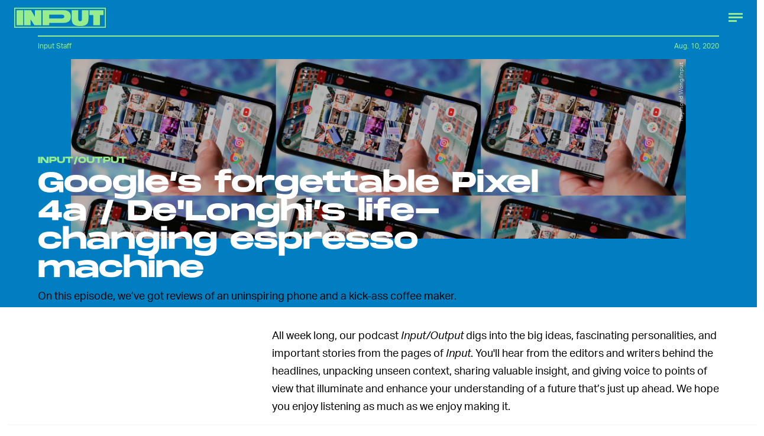

--- FILE ---
content_type: text/html; charset=utf-8
request_url: https://www.inverse.com/input/culture/input-output-googles-forgettable-pixel-4a-delonghis-life-changing-espresso-machine
body_size: 29155
content:
<!doctype html><html lang="en"><head><meta charset="utf-8"/><meta name="viewport" content="width=device-width,initial-scale=1"/><title>Google’s forgettable Pixel 4a / De'Longhi’s life-changing espresso machine</title><link rel="preconnect" href="https://cdn2.bustle.com" crossorigin/><link rel="preconnect" href="https://cdn2c.bustle.com" crossorigin/><link rel="preconnect" href="https://imgix.bustle.com"/><link rel="preconnect" href="https://securepubads.g.doubleclick.net"/><style data-href="https://cdn2.bustle.com/2025/input/main-6f7c49e097.css">.V8B{position:relative}.CAk{width:100%;height:100%;border:none;background:none;position:absolute;top:0;right:0;pointer-events:none}.CAk:focus{outline:none}.zwx{position:fixed;inset:0 0 100%;opacity:0;transition:opacity .25s,bottom 0s ease .25s;pointer-events:none}.ecP:checked~.zwx{transition:opacity .25s,bottom 0s;opacity:.7;bottom:0;pointer-events:all}.n9b{text-align:center}body>.n9b{inset:-100px 0 0;margin:auto;position:fixed;height:1px}.hVX{align-items:center;display:flex;justify-content:center;margin:1rem 0;position:relative;width:100%;height:200px}.rOn{animation:iyh 10s linear infinite;margin-right:-5rem}.wvM{animation:WyA .75s linear infinite;animation-delay:-1s;border:2px solid var(--paletteColorB);height:100px;transform-origin:center;width:100px}.rOn:nth-child(3n+1){margin-right:-5.4rem}.rOn:nth-child(3n+1) .wvM{animation-duration:.5s}.rOn:nth-child(odd){animation-duration:9s;margin-right:-5rem}.rOn:nth-child(odd) .wvM{animation-duration:1s}@keyframes WyA{0%{transform:rotate(0)}to{transform:rotate(90deg)}}@keyframes iyh{0%{transform:translateY(-30%)}50%{transform:translateY(30%)}to{transform:translateY(-30%)}}.I4Y{width:155px;pointer-events:none}.qUu{height:0;left:0;position:fixed;right:0;top:0;z-index:var(--zIndexNav)}.zUh{position:relative;margin:0 auto;max-width:calc(var(--maxContainerWidth) + 2.75rem);width:calc(100% - 2rem)}.Ryt{display:flex;justify-content:space-between;height:var(--headerHeight)}.fT1{display:none}.O3D{display:flex}.Pok{fill:var(--metaColor)}.xxh{transition:fill .35s ease}.gQC{border-radius:50%;cursor:pointer;margin-right:-.5rem;width:40px}.gQC:after,.gQC:before{content:"";box-sizing:border-box;position:absolute;top:1.4rem;left:8px;height:15px;transition:border .35s ease}.gQC:after{border-bottom:3px solid var(--metaColor);width:14px}.gQC:before{width:24px;border-top:9px double var(--metaColor)}@media(min-width:768px){.zUh{width:calc(100% - 3rem)}}:root{--colorPrimary: #ff6060;--colorSecondary: #5d358c}.Ag6{border-bottom:3px solid;color:var(--paletteColorC);margin:0 auto 2rem;max-width:calc(var(--maxContainerWidth) - 7rem);padding:0;position:relative;width:calc(100% - 2rem)}.Ag6:before{bottom:1rem;content:"";display:block;height:30px;-webkit-mask-image:url(https://cdn2.bustle.com/2025/input/search-3a881e93bc.svg);mask-image:url(https://cdn2.bustle.com/2025/input/search-3a881e93bc.svg);-webkit-mask-position:left center;mask-position:left center;-webkit-mask-repeat:no-repeat;mask-repeat:no-repeat;pointer-events:none;position:absolute;right:0;width:30px}.KY9{font-size:.6rem;margin:auto;padding:.5rem 0 0;text-transform:uppercase}.lix{background:transparent;border:none;color:var(--paletteColorD);display:block;font-family:var(--fontFamilyHeading);font-size:1.5rem;height:var(--headerHeight);margin:auto;padding:0 40px 0 0;width:100%;appearance:none}.lix::placeholder{color:var(--paletteColorD);text-transform:capitalize}.Ui6{background:var(--colorSecondary);border-color:var(--colorPrimary);margin:0;padding:0 1rem;width:100%}.Ui6:before{background:var(--colorPrimary);bottom:1rem;left:1rem}.Ui6 .lix{background:none;color:var(--colorPrimary);font-family:var(--fontFamilyAccent);font-size:.9rem;width:100%;padding:0 0 0 2.5rem}.Ui6 .lix::placeholder{color:var(--colorPrimary)}.lix::-ms-clear,.lix::-ms-reveal{display:none;width:0;height:0}.lix::-webkit-search-decoration,.lix::-webkit-search-cancel-button,.lix::-webkit-search-results-button,.lix::-webkit-search-results-decoration{display:none}.lix:focus{outline:none}@media(min-width:768px){.Ag6{margin-bottom:2rem}.lix{font-size:1.5rem}.Ui6{padding:0 2rem}.Ui6:before{left:2rem}}.VH1{display:flex}.y9v{flex-shrink:0}.icx{display:block;width:100%;height:100%;-webkit-mask:center / auto 20px no-repeat;mask:center / auto 20px no-repeat;background:currentColor}.kz3{-webkit-mask-image:url(https://cdn2.bustle.com/2025/input/copyLink-51bed30e9b.svg);mask-image:url(https://cdn2.bustle.com/2025/input/copyLink-51bed30e9b.svg)}.Q6Y{-webkit-mask-image:url(https://cdn2.bustle.com/2025/input/facebook-89d60ac2c5.svg);mask-image:url(https://cdn2.bustle.com/2025/input/facebook-89d60ac2c5.svg);-webkit-mask-size:auto 23px;mask-size:auto 23px}.g9F{-webkit-mask-image:url(https://cdn2.bustle.com/2025/input/instagram-2d17a57549.svg);mask-image:url(https://cdn2.bustle.com/2025/input/instagram-2d17a57549.svg)}.ORU{-webkit-mask-image:url(https://cdn2.bustle.com/2025/input/mailto-2d8df46b91.svg);mask-image:url(https://cdn2.bustle.com/2025/input/mailto-2d8df46b91.svg);-webkit-mask-size:auto 16px;mask-size:auto 16px}.e4D{-webkit-mask-image:url(https://cdn2.bustle.com/2025/input/pinterest-0a16323764.svg);mask-image:url(https://cdn2.bustle.com/2025/input/pinterest-0a16323764.svg)}.E-s{-webkit-mask-image:url(https://cdn2.bustle.com/2025/input/snapchat-b047dd44ba.svg);mask-image:url(https://cdn2.bustle.com/2025/input/snapchat-b047dd44ba.svg)}.xr8{-webkit-mask-image:url(https://cdn2.bustle.com/2025/input/globe-18d84c6cec.svg);mask-image:url(https://cdn2.bustle.com/2025/input/globe-18d84c6cec.svg)}.coW{-webkit-mask-image:url(https://cdn2.bustle.com/2025/input/youtube-79c586d928.svg);mask-image:url(https://cdn2.bustle.com/2025/input/youtube-79c586d928.svg)}.b18{-webkit-mask-image:url(https://cdn2.bustle.com/2025/input/x-ca75d0a04e.svg);mask-image:url(https://cdn2.bustle.com/2025/input/x-ca75d0a04e.svg)}.Jqo{position:relative;z-index:var(--zIndexNav)}.U8d{background:#ff6060}.zaM,.YxB{background:#5d358c}.zaM{background-size:auto 150%;overflow:auto;-webkit-overflow-scrolling:touch;position:fixed;inset:0 -100% 0 100%;transform:translateZ(0);opacity:0;transition:transform .22s,opacity 0s ease .22s;letter-spacing:1px;color:#ff6060;display:flex;flex-direction:column;justify-content:space-between}.wJ6{display:none}.wJ6:checked~.zaM{transform:translate3d(-100%,0,0);opacity:1;transition:transform .22s,opacity 0s}.eAo{padding:.5rem 1rem}.eAo,.i5d{-webkit-overflow-scrolling:touch;list-style-type:none;margin:0}.eAo a{color:#ff6060;text-transform:uppercase}.Amc{display:flex;justify-content:space-between;align-items:center;cursor:pointer;font-family:var(--fontFamilyHeading);font-size:1.6rem;padding:.5rem 2.25rem 0 0}.i5d{display:flex;flex-wrap:wrap;padding:3rem 1rem 0}.i5d li{display:inline-block;flex:0 0 calc(50% - .5rem);font-family:var(--fontFamilyHeading);font-size:.8rem;margin:.5rem .5rem .5rem 0}.i5d a,.i5d button{color:#ff6060;display:block;text-decoration:none;font-weight:600;text-transform:uppercase}.jhc{background:transparent;border:none;cursor:pointer;font-family:inherit;font-size:inherit;height:100%;padding:inherit;text-align:left}.jhc:focus{outline:none}.TsG{align-items:center;display:flex;justify-content:space-between;padding:3rem 1rem 1rem}.YxB{align-items:center;display:flex;height:var(--headerHeight);justify-content:flex-end;padding:0 0 0 1rem;position:sticky;top:0;left:0;z-index:1}.sIQ{display:block;height:31px;width:155px;-webkit-mask-image:url(https://cdn2.bustle.com/2025/input/logo-19927f0f4e.svg);mask-image:url(https://cdn2.bustle.com/2025/input/logo-19927f0f4e.svg);-webkit-mask-repeat:no-repeat;mask-repeat:no-repeat;text-indent:100%;white-space:nowrap;overflow:hidden;background:#ff6060;position:absolute;left:1rem}.BRg{cursor:pointer;font-size:1.8rem;height:var(--headerHeight);position:relative;width:var(--headerHeight)}.gpr:after,.BRg:after,.gpr:before,.BRg:before{background:#ff6060;content:"";height:45%;inset:0;margin:auto;position:absolute;width:3px}.gpr:before,.BRg:before{transform:rotate(45deg)}.gpr:after,.BRg:after{transform:rotate(-45deg)}.Q-u{height:48px;align-items:center}.Q-u a{position:relative;margin-right:.5rem;left:-1rem;width:28px;height:28px}.Q-u i{display:none;background:#311c4a}.wJ6:checked~.zaM i{display:block}.fNG{-webkit-mask-size:contain;mask-size:contain;height:48px;width:80px}.wJ6:checked~.zaM .fNG{background:#311c4a;-webkit-mask:url(https://cdn2.bustle.com/2025/input/bdg_logo-a6c2dcbba1.svg) center no-repeat;mask:url(https://cdn2.bustle.com/2025/input/bdg_logo-a6c2dcbba1.svg) center no-repeat}.gpr,.hbV{position:absolute;top:0;pointer-events:none;opacity:0;transform:translateZ(0)}.hbV{left:0;width:100%}.gpr{cursor:pointer;color:#ff6060;height:var(--headerHeight);width:var(--headerHeight);line-height:var(--headerHeight);right:0;text-align:center}.wYL{display:none}.wYL:checked~.hbV,.wYL:checked~.gpr{transition:opacity .5s;pointer-events:all;opacity:1}.wYL:checked~.y5_{opacity:0}.wJ6:checked~.zaM .nyh{background:#ff6060;-webkit-mask-image:url(https://cdn2.bustle.com/2025/input/search-3a881e93bc.svg);mask-image:url(https://cdn2.bustle.com/2025/input/search-3a881e93bc.svg)}.nyh{height:var(--headerHeight);width:var(--headerHeight);-webkit-mask-repeat:no-repeat;mask-repeat:no-repeat;-webkit-mask-position:center;mask-position:center;-webkit-mask-size:23px;mask-size:23px;cursor:pointer;position:relative}.b9n{font-size:.6rem;line-height:1.33;text-transform:uppercase}.n7w{display:none}.jEZ,.fdE{position:relative}.fdE{margin-bottom:.25rem}.jEZ a{pointer-events:none}.nfm{display:none;width:100%;height:100%;position:absolute;top:0;left:0;z-index:1;cursor:pointer}.hkL{height:2.25rem;width:2.25rem;position:absolute;background:transparent;top:.75rem;right:0;margin:0;appearance:none;-webkit-appearance:none;cursor:pointer}.hkL:before,.hkL:after{content:"";position:absolute;top:50%;left:50%;transform:translate(-50%,-50%);background:#ff6060}.hkL:before{height:3px;width:1rem}.hkL:after{height:1rem;width:3px}.fdE:focus,.hkL:focus{outline:none}.qSW{display:block;overflow:hidden;position:relative;font-size:1rem;line-height:1.5;font-family:var(--fontFamilyMain)}.HYu{display:flex;flex-direction:column;padding:0 1.25rem;transform:translateZ(0);margin-bottom:-100%;transition:margin-bottom .5s cubic-bezier(.17,.04,.03,.94)}.qSW a{padding:.5rem 0}.hkL:checked:after{display:none}.hkL:checked~.qSW{margin-bottom:0}.hkL:checked+.jEZ .nfm{display:block}.hkL:checked~.qSW .HYu{margin-bottom:0}.DmT{flex:1;display:flex;flex-direction:column;justify-content:flex-end}@media(min-width:768px){.nyh{width:var(--headerHeight)}.zaM{background-size:100% 100%;width:33rem;right:-33rem}.sIQ{left:2rem}.eAo,.i5d,.TsG{padding-left:2rem;padding-right:2rem}.YxB{padding-left:2rem;padding-right:.5rem}.eAo{margin-top:1rem}.Amc{font-size:2rem}.qSW{font-size:1.5rem}.gpr{right:.5rem}}@media(min-width:1025px){.zaM{width:50%;right:-50%}}.UdU{background:var(--adBackgroundColor);display:flex;flex-direction:column;padding:var(--minAdSpacing) 0}.UdU:before{display:block;width:100%;height:calc(var(--minAdSpacing) + .3rem);position:absolute;top:0;content:"ADVERTISEMENT";font-family:var(--fontFamilyHeading);font-size:.65rem;line-height:calc(var(--minAdSpacing) + .3rem);word-break:normal;text-align:center}.UdU>div{width:100%;margin:auto}.AHH{margin:var(--minAdSpacing) 0}@media(min-width:1025px){.jVz>div{background:transparent}}.hzA{background-color:var(--imageBackgroundColor)}@font-face{font-family:AktivGrotesk;font-display:swap;src:url(https://cdn2c.bustle.com/2025/input/AktivGrotesk_W_Rg-425d3ef9f0.woff2) format("woff2")}@font-face{font-family:AktivGrotesk;font-weight:700;font-display:swap;src:url(https://cdn2c.bustle.com/2025/input/AktivGrotesk_W_Bd-bffde9eee3.woff2) format("woff2")}@font-face{font-family:AktivGrotesk;font-style:italic;font-display:swap;src:url(https://cdn2c.bustle.com/2025/input/AktivGrotesk_W_It-21cf4bb172.woff2) format("woff2")}@font-face{font-family:AktivGroteskExtended;font-display:swap;src:url(https://cdn2c.bustle.com/2025/input/AktivGroteskEx_W_XBd-b246c4ab5f.woff2) format("woff2")}@font-face{font-family:Monument;font-display:swap;src:url(https://cdn2c.bustle.com/2025/input/MonumentExtended-Bold-a3fd446e51.woff2) format("woff2")}@font-face{font-family:Redaction;font-display:swap;src:url(https://cdn2c.bustle.com/2025/input/Redaction-Regular-183a7113e4.woff2) format("woff2")}@font-face{font-family:Redaction;font-weight:700;font-display:swap;src:url(https://cdn2c.bustle.com/2025/input/Redaction-Bold-7f0ce5fe7a.woff2) format("woff2")}@font-face{font-family:Work;font-display:swap;src:url(https://cdn2c.bustle.com/2025/input/WorkSans-Regular-46af69b63c.woff2) format("woff2")}@font-face{font-family:Work;font-style:italic;font-display:swap;src:url(https://cdn2c.bustle.com/2025/input/WorkSans-Italic-630f198ea7.woff2) format("woff2")}@font-face{font-family:Work;font-weight:900;font-display:swap;src:url(https://cdn2c.bustle.com/2025/input/WorkSans-ExtraBold-6f2eed9f59.woff2) format("woff2")}@font-face{font-family:Work;font-weight:900;font-style:italic;font-display:swap;src:url(https://cdn2c.bustle.com/2025/input/WorkSans-ExtraBoldItalic-307605cedd.woff2) format("woff2")}::selection{background:var(--paletteColorC);color:var(--paletteColorA)}*,*:before,*:after{box-sizing:inherit}html{box-sizing:border-box;line-height:var(--lineHeightStandard);-webkit-text-size-adjust:100%;text-size-adjust:100%;-webkit-tap-highlight-color:rgba(0,0,0,0);font-weight:var(--fontWeightRegular)}body{margin:0;font-family:var(--fontFamilyMain);overflow-y:scroll;-webkit-font-smoothing:antialiased;-moz-osx-font-smoothing:grayscale}a{cursor:pointer;text-decoration:none;word-break:break-word}h1,h2,h3,h4{font-family:var(--fontFamilyMain);text-rendering:optimizeLegibility}img{max-width:100%;border:none}iframe{border:0}.vmZ{min-width:1px;min-height:1px}.EdX{display:block;width:100%;height:100%;transition:opacity .3s}.ap2{position:relative;width:100%}.ap2 .EdX{position:absolute;top:0;left:0;width:100%}.dSy{object-fit:cover;position:absolute;top:0;left:0}.vB9{background:#e1e1e140}.vB9 .EdX{opacity:0}.EdX video::-webkit-media-controls-enclosure{display:none}.zzk{min-width:1px;min-height:1px;overflow-x:hidden;position:relative;text-align:center;z-index:0}.APH{overflow-y:hidden}.pCo,.pCo>div,.pCo>div>div{width:100%;margin:auto;max-width:100vw;text-align:center;overflow:visible;z-index:300}.pCo{min-height:var(--minAdHeight)}.pCo>div{position:sticky;top:var(--headerHeightStickyScrollableAd)}@media screen and (max-width:1024px){.k_e{grid-row-end:auto!important}}.stickyScrollableRailAd>div{position:sticky;top:var(--headerHeightStickyScrollableAd);margin-top:0!important;padding-bottom:var(--minAdSpacing)}.Ldt{min-height:var(--minAdHeightStickyScrollable)}.Ldt>div{margin-top:0!important}.GQx [id^=google_ads_iframe]{height:0}.JUn,.LWq,.HuM{height:1px}.HuM>div{overflow:hidden}#oopAdWrapperParent:not(:empty){background-color:var(--adBackgroundColor);min-height:var(--minAdHeightVideo);margin-bottom:var(--minAdSpacing)!important;z-index:var(--zIndexOverlay)}#oopAdWrapper:not(:empty),#oopAdWrapper:empty+div{background-color:var(--adBackgroundColor);z-index:var(--zIndexOverlay)}#oopAdWrapper>div>div{margin:0 auto}.buT,.TX9{background:none;border:none;margin:0;width:32px;height:32px;position:absolute;bottom:3px;cursor:pointer;background-repeat:no-repeat;background-position:center}.buT{left:40px;background-image:url(https://cdn2.bustle.com/2025/input/pause-bd49d74afd.svg)}.Am5{background-image:url(https://cdn2.bustle.com/2025/input/play-3e2dff83eb.svg)}.TX9{left:6px;background-image:url(https://cdn2.bustle.com/2025/input/unmute-9a8cd4cbb8.svg)}.D5o{background-image:url(https://cdn2.bustle.com/2025/input/mute-ea100a50bf.svg)}.sxk{background:#000;align-items:center;display:flex;font-family:var(--fontFamilyHeading);flex-direction:column;height:100vh;justify-content:center;padding:0 var(--pageGutter);text-align:center}.LUM{font-size:1rem;margin-bottom:30px;max-width:50vw;color:var(--paletteColorB)}.Oo5{font-size:1.3rem}.Fz4{z-index:2}canvas{position:fixed;top:0;left:0;width:100%;height:100%;background:var(--paletteColorC)}@media(min-width:768px){.LUM{font-size:2rem}}.Ex8{background:var(--paletteColorA);border-color:var(--paletteColorC);border-width:2px 1rem;border-style:solid;cursor:pointer;font-family:var(--fontFamilyHeading);font-size:.65rem;letter-spacing:.1rem;line-height:1.15;min-height:2.5rem;padding:1.2rem 1.5rem;position:relative;text-transform:uppercase}.Ex8 .qYx:before{content:"\2014";padding:0 .3rem}.Ex8.qyh:after{content:none}.Ex8.rAb .qYx{background:var(--colorFacebook)}.ruo,.Ez6{position:absolute;width:100%;left:50%}.ruo{top:50%;transform:translateY(-50%) translate(-50%)}.Ez6{bottom:1rem;transform:translate(-50%)}.he5{position:relative;width:1px;height:1px;margin-top:-1px;min-height:1px}.hwi{top:50vh}.h4R{top:-50vh}.h5Q{background:transparent;width:auto}:root{--viewportHeight: 100vh;--metaColor: var(--paletteColorB);--navColor: var(--paletteColorB);--imageBackgroundColor: rgba(225, 225, 225, .25);--adBackgroundColor: rgba(175, 175, 175, .1);--colorFacebook: #3b5998;--fontFamilyMain: AktivGrotesk, Helvetica, Arial, sans-serif;--fontFamilyAccent: AktivGroteskExtended, "Arial Black", Helvetica, Arial, sans-serif;--fontFamilyHeading: Monument, "Arial Black", Arial, sans-serif;--fontFamilySerif: Redaction, "Lucida Bright", Georgia, "Times New Roman";--fontFamilySponsored: Work, Verdana, Arial, sans-serif;--fontWeightLight: 300;--fontWeightRegular: 400;--fontWeightBold: 700;--lineHeightStandard: 1.7;--fontSizeEyebrow: .95rem;--fontSizeImgAttribution: .6rem;--headerHeight: 60px;--headerMetaHeight: calc(var(--headerHeight) + 30px + .75rem);--pageGutter: 1rem;--maxContainerWidth: 1200px;--maxContentWidth: 1000px;--maxStandardBodyWidth: 656px;--maxFeatureBodyWidth: 760px;--minAdSpacing: 2.5rem;--minAdHeight: calc(var(--minAdSpacing) * 2 + 250px);--minAdHeightVideo: 188px;--headerHeightStickyScrollableAd: var(--headerHeight);--feedSpacing: 4rem;--verticalCardSpacing: 3rem;--transitionHover: .35s;--easeOutQuart: cubic-bezier(.25, .46, .45, .94);--zIndexNeg: -1;--zIndexBackground: 0;--zIndexContent: 100;--zIndexOverContent: 200;--zIndexFloatAd: 300;--zIndexNav: 600;--zIndexOverlay: 700;--gridWidth: 100%;--gridColumns: 4;--gridGutter: 8px;--gridPadding: 16px;--gridTemplate: repeat(var(--gridColumns), 1fr);--gridFullTemplate: [full-start] minmax(var(--gridPadding), 1fr) [main-start] calc(var(--gridWidth) - 2 * var(--gridPadding)) [main-end] minmax(var(--gridPadding), 1fr) [full-end]}@media(min-width:768px){:root{--gridColumns: 12;--gridGutter: 24px;--gridPadding: 24px}}@media(min-width:1025px){:root{--gridGutter: 32px;--gridPadding: 64px}}@media(min-width:1128px){:root{--gridWidth: 1128px}}
</style><style data-href="https://cdn2.bustle.com/2025/input/commons-1-3fc8a1bed5.css">.sWr{background-color:var(--cardBackgroundColor);height:100%;overflow:hidden;width:100%}.sWr.btA{background-color:var(--slot2)}.KwQ{height:var(--viewportHeight);max-height:none}.jWY{height:100vh}.asF{height:100%;max-height:none}.iGR{height:auto;min-height:0;background:transparent}.L7S{opacity:0}.TGq{opacity:0;animation:aBP .2s var(--easeOutQuart) .1s forwards}.sWr .Z51{left:0;position:absolute;right:0;top:var(--headerHeight);z-index:var(--zIndexOverContent);transform:translateZ(0)}@keyframes aBP{0%{opacity:0}to{opacity:1}}@media(min-width:768px){.iGR{min-height:0}}.Rfb{min-width:1px;min-height:1px;position:relative}.kOK{display:block;width:100%;height:100%;transition:opacity .4s;object-fit:cover}.sMW{position:relative;width:100%}.U-k{position:absolute;top:0;left:0;width:100%}.NUO{background:var(--imageBackgroundColor, rgba(225, 225, 225, .25))}.M_P{cursor:pointer;width:48px;height:48px;pointer-events:all}.M_P:after{display:block;content:" ";margin:auto}.KAj{filter:brightness(.85)}.cCV{padding:0}.JHj{z-index:var(--zIndexOverContent)}.LJm:after{width:24px;height:24px;background:var(--paletteColorA);-webkit-mask-image:url(https://cdn2.bustle.com/2025/input/audio-10f6306bce.svg);mask-image:url(https://cdn2.bustle.com/2025/input/audio-10f6306bce.svg)}.nKF:after{-webkit-mask-image:url(https://cdn2.bustle.com/2025/input/muted-76f5402ad5.svg);mask-image:url(https://cdn2.bustle.com/2025/input/muted-76f5402ad5.svg)}.bjn{position:relative;min-width:1px;min-height:1px}.ox4{position:absolute;top:0;left:0;width:100%;height:100%}.qMH,.H7U{display:none}@media(min-width:768px){.qMH{display:block}.qMH+.LYy{display:none}}@media(min-width:1025px){.H7U{display:block}.H7U+.LYy,.H7U+.qMH{display:none}}.Bao{position:relative;overflow:hidden}.yUy{position:absolute;width:100%;height:100%;background-repeat:no-repeat;background-position:center;background-size:cover}.WDi{position:relative}.MDD{background-repeat:no-repeat;background-position:center;background-size:cover}.UHd{position:absolute;inset:0}.Dsi{transform:scale(.8)}.jlz{transform:scale(.64)}.HjT{background-size:33.33% auto}.iQU>div{width:100%}.Pss{width:100%;height:100%;position:relative}.DU8{display:grid;height:100%;min-height:65vh;width:100%;margin:0 auto;padding:0 1rem;position:relative;z-index:1}.DU8 p,.DU8 h1{margin:0 auto}.IGQ{object-fit:cover}.yMD{font-family:var(--fontFamilyHeading);font-size:var(--fontSizeEyebrow);text-transform:uppercase;letter-spacing:.15px}.xA5{color:var(--slot10)}.NGu{color:inherit}.bSN{position:absolute;right:.25rem;bottom:.25rem;top:var(--headerMetaHeight);font-family:var(--fontFamilyMain);font-size:var(--fontSizeImgAttribution);writing-mode:vertical-rl;transform:rotate(180deg);text-align:center;opacity:.6;line-height:1;z-index:1}@media(min-width:768px){.DU8{width:calc(100% - 3rem);max-width:calc(var(--maxContainerWidth) - 3rem);padding:0}}.JOT{min-height:2rem;overflow:hidden}.KS5{align-items:center;display:flex;font-size:.75rem;letter-spacing:.03rem;margin:auto;padding-bottom:.5rem;text-align:left}.cWT{font-family:var(--fontFamilyHeading);font-size:1rem;font-weight:var(--fontWeightBold);margin-left:.25rem;text-transform:uppercase}.KS5 .PWd{margin:auto 0 auto .5rem}.eHa{--numeralSize: 13.5vw;--strokeWidth: 1px;--dotSize: 5px}.Ub7{--numeralSize: 17vw;--strokeWidth: 1.5px;--dotSize: 6px}.deD{--numeralSize: 26vw;--strokeWidth: 1.5px;--dotSize: 6px}.EJX{--numeralSize: 35vw;--strokeWidth: 2px;--dotSize: 8px}.p2w{--numeralSize: 52vw;--strokeWidth: 3px;--dotSize: 10px}.Arq{background-color:transparent;display:flex;flex-direction:column;justify-content:space-between;margin:0 auto;padding:var(--headerMetaHeight) 0 1rem}.KhD.Arq{padding-bottom:2rem;max-height:100%}.cbQ.Arq{padding-bottom:6rem}.SQ5{align-items:center;display:flex;flex-direction:column;margin:0 auto;width:90%;z-index:var(--zIndexOverContent)}.x-m{justify-self:center;align-self:center;text-align:center;color:var(--slot13);font-family:var(--fontFamilyHeading);font-weight:var(--fontWeightBold)}.BVY{color:var(--slot9);font-family:var(--fontFamilyHeading);font-size:1.25rem;font-weight:var(--fontWeightBold);line-height:1.2;margin:0 auto;max-width:var(--maxStandardBodyWidth);padding-bottom:.5rem;text-align:center}.ogg{display:flex;flex:1;position:relative}.GvN{position:relative;font-family:var(--fontFamilyHeading);font-size:var(--numeralSize);-webkit-text-fill-color:transparent;-webkit-text-stroke:var(--strokeWidth) var(--slot5);letter-spacing:-.01em;line-height:.9;z-index:var(--zIndexContent);white-space:nowrap}.GvN:before{display:block;content:attr(data-text);position:absolute;top:0;left:0;text-shadow:.025em .03em 0 var(--slot12);mix-blend-mode:var(--cardBlendMode1)}.GvN:after{display:block;content:attr(data-text);position:absolute;top:0;left:0;background:var(--slot5);-webkit-mask-image:url(https://cdn2.bustle.com/2025/input/input_dot-ddee1bbb2b.svg);mask-image:url(https://cdn2.bustle.com/2025/input/input_dot-ddee1bbb2b.svg);-webkit-mask-size:var(--dotSize);mask-size:var(--dotSize);-webkit-background-clip:text;background-clip:text}.Reb{display:flex;align-items:center;justify-content:center;left:0;bottom:0;margin:0 auto;text-align:center;width:100%;padding-top:1rem}.KhD .Reb{padding-top:1.75rem}.dDO{inset:0;margin:auto;position:absolute;width:75%;height:210px}.KhD .dDO{height:auto}.hRT{margin:-1rem auto 0;max-width:var(--maxStandardBodyWidth);mix-blend-mode:var(--cardBlendMode2);padding:0 2rem;z-index:var(--zIndexContent)}.cbQ .hRT{margin-top:-3rem}.AIm{font-family:var(--fontFamilyMain);font-size:.6rem;color:var(--slot20);text-align:center;padding:0}.AIm a{color:var(--slot21);border-bottom:2px solid var(--slot21)}.ZLP{color:var(--slot12);font-family:var(--fontFamilySerif);font-size:1.65rem;letter-spacing:-1.6px;line-height:1;text-align:center;z-index:var(--zIndexContent)}.DNZ,.DNZ a{color:var(--slot12)}@media(min-width:768px){p.x-m{margin-bottom:.25rem}.ZLP{font-size:2.25rem}.AIm{font-size:.7rem;padding:.5rem 0}.dDO{height:100%}.ogg{max-height:360px}.KhD .ogg{max-height:420px}.cbQ .ogg{max-height:480px}.hRT{max-width:unset}.eHa{--dotSize: 6px}.deD{--dotSize: 8px}.EJX{--dotSize: 10px}.p2w{--dotSize: 12px}}@media(min-width:1025px){.AMQ{--numeralSize: 8.5rem;--strokeWidth: 1.5px;--dotSize: 6px}.X5c{--numeralSize: 12rem;--strokeWidth: 2px;--dotSize: 8px}.d1i{--numeralSize: 16.5rem;--strokeWidth: 2.5px;--dotSize: 11px}.oxB{--numeralSize: 22rem;--strokeWidth: 3.5px;--dotSize: 12px}.a1f{--numeralSize: 30rem;--strokeWidth: 5px;--dotSize: 16px}.Reb{margin:2rem auto}.dDO{height:100%}}@media(min-width:1325px){.GvN{font-size:calc(var(--numeralSize) * 1.1)}}.rSs{--numeralSize: 13.5vw;--strokeWidth: 1px;--dotSize: 5px}.QpZ{--numeralSize: 17vw;--strokeWidth: 1.5px;--dotSize: 6px}.CbT{--numeralSize: 26vw;--strokeWidth: 1.5px;--dotSize: 6px}.jTj{--numeralSize: 35vw;--strokeWidth: 2px;--dotSize: 8px}.l5v{--numeralSize: 52vw;--strokeWidth: 3px;--dotSize: 10px}.O48{display:flex;flex-direction:column;margin:0 auto;min-height:65vh;padding-top:var(--headerMetaHeight)}.dCw.O48{padding-bottom:6rem}.oYB{padding-bottom:.25rem;text-align:left;z-index:var(--zIndexOverContent)}p.GK0{color:var(--slot15);margin-left:0}.pHD{color:var(--slot9);font-family:var(--fontFamilyHeading);font-size:1.25rem;font-weight:var(--fontWeightBold);line-height:1.2;margin:0 auto;max-width:var(--maxStandardBodyWidth);padding-bottom:.5rem}.Lpd{display:flex;flex:1;margin-bottom:2rem;position:relative}.T_4{position:relative;font-family:var(--fontFamilyHeading);font-size:var(--numeralSize);-webkit-text-fill-color:transparent;-webkit-text-stroke:var(--strokeWidth) var(--slot5);letter-spacing:-.01em;line-height:.9;z-index:var(--zIndexContent);white-space:nowrap}.T_4:before{display:block;content:attr(data-text);position:absolute;top:0;left:0;text-shadow:.025em .03em 0 var(--slot12);mix-blend-mode:var(--cardBlendMode1)}.T_4:after{display:block;content:attr(data-text);position:absolute;top:0;left:0;background:var(--slot5);-webkit-mask-image:url(https://cdn2.bustle.com/2025/input/input_dot-ddee1bbb2b.svg);mask-image:url(https://cdn2.bustle.com/2025/input/input_dot-ddee1bbb2b.svg);-webkit-mask-size:var(--dotSize);mask-size:var(--dotSize);-webkit-background-clip:text;background-clip:text}.cBN{align-items:center;bottom:0;display:flex;justify-content:center;line-height:.85;left:0;margin:0 auto;text-align:center;top:0;width:100%}.UU9{inset:0;margin:auto;position:absolute;width:75vw}.hfA{margin:-3rem auto .5rem;max-width:var(--maxStandardBodyWidth);mix-blend-mode:var(--cardBlendMode1);position:relative;width:90%;z-index:var(--zIndexContent)}.lIr{font-family:var(--fontFamilyMain);font-size:.6rem;color:var(--slot20);text-align:center;padding:0}.lIr a{color:var(--slot21);border-bottom:2px solid var(--slot21)}.kLj{color:var(--slot12);font-family:var(--fontFamilySerif);font-size:1.65rem;letter-spacing:-1.6px;line-height:1;text-align:center;z-index:var(--zIndexContent)}.j5_,.j5_ a{color:var(--slot12)}@media(min-width:768px){.O48{display:grid;grid-template-columns:var(--gridTemplate);grid-column-gap:var(--gridGutter);grid-template-rows:100px 1fr auto 1fr}.oYB{grid-column:1 / 5}p.GK0{margin-bottom:.25rem}.pHD{font-size:1.5rem}.Lpd{grid-column:5 / 13;grid-row:1 / 5;width:100%;overflow:hidden}.T_4{font-size:calc(var(--numeralSize) * 2 / 3)}.hfA{grid-column:6 / 12;grid-row:5;margin-bottom:1rem}.kLj{font-size:2rem}.lIr{font-size:.7rem}.UU9{width:60%}}@media(min-width:1025px){.oZc{--numeralSize: 6rem;--strokeWidth: 1.5px;--dotSize: 6px}.ozJ{--numeralSize: 8rem;--strokeWidth: 2px;--dotSize: 8px}.QG8{--numeralSize: 12rem;--strokeWidth: 2.5px;--dotSize: 11px}.AgH{--numeralSize: 16.5rem;--strokeWidth: 3.5px;--dotSize: 12px}.okc{--numeralSize: 22rem;--strokeWidth: 5px;--dotSize: 16px}.pHD{font-size:2rem}.kLj{font-size:2.25rem}.T_4{font-size:var(--numeralSize)}.cBN{margin:3.5rem auto}}@media(min-width:1325px){.T_4{font-size:calc(var(--numeralSize) * 1.1)}}.Cpi{--numeralSize: 16vw}.Veb{--numeralSize: 20vw}.Djv{--numeralSize: 25vw}.bOt{--numeralSize: 33vw}.JrZ{--numeralSize: 40vw}.j8X{--containerHeight: calc(var(--numeralSize) + 3vw);grid-template-columns:var(--gridTemplate);grid-template-rows:90px 1fr var(--containerHeight) 6rem 3fr;grid-column-gap:var(--gridGutter);min-width:100%;margin:0 auto;padding:0;background-color:var(--slot11)}.pcq{align-items:center;display:flex;flex-direction:column;grid-column:1 / -1;grid-row-end:-1;mix-blend-mode:var(--cardBlendMode2);padding-top:1.5rem;padding-bottom:.5rem;z-index:var(--zIndexOverContent)}.BWX .pcq{padding-top:2rem;padding-bottom:7rem}.kjm{justify-self:center;align-self:center;text-align:center;color:var(--slot15);font-family:var(--fontFamilyHeading);font-weight:var(--fontWeightBold)}.WwQ{font-family:var(--fontFamilyHeading);font-weight:var(--fontWeightBold);line-height:1.2;color:var(--slot10);font-size:1rem;text-align:center;padding:0 1rem}.DMW{position:relative;font-size:var(--numeralSize);font-family:var(--fontFamilySerif);font-weight:var(--fontWeightBold);letter-spacing:-.06em;line-height:1;color:var(--slot2);padding-top:.5rem;padding-right:1rem;white-space:nowrap}.xzl{grid-column:1 / -1;grid-row:3;position:relative;justify-self:center;width:calc(100% - 3rem);height:var(--containerHeight);margin-right:1rem;display:flex;align-items:center;justify-content:center;z-index:1}.aBa{grid-column:1 / -1;grid-row:1 / -1;display:grid;grid-template-columns:var(--gridTemplate);grid-template-rows:90px 1fr var(--containerHeight) 6rem 3fr}.e5B{position:absolute;inset:0}.Cel{margin:0 2.5rem 0 3rem;grid-column:1 / -1;grid-row:4;padding:0 1rem;background:var(--slot2);position:relative;display:flex;flex-direction:column;justify-content:center}.Cel:after{display:block;content:"";position:absolute;top:calc(var(--containerHeight) * -.55);right:0;width:1rem;height:calc(var(--containerHeight) * .55);background:var(--slot2)}.Cel:before{display:block;content:"";position:absolute;top:calc(var(--containerHeight) * -1);left:-1rem;width:100%;height:var(--containerHeight);background:var(--slot3);mix-blend-mode:multiply;transform:translateZ(0)}.MX_{grid-row:10 / -1;grid-column:1 / -1;font-family:var(--fontFamilyMain);font-size:.625rem;color:var(--slot4);width:100%;padding-top:.5rem}.MX_ a{color:var(--slot3);border-bottom:2px solid var(--slot4)}.s_D{font-family:var(--fontFamilyAccent);font-weight:var(--fontWeightBold);font-size:1rem;line-height:1.13;color:var(--slot3);width:100%;z-index:var(--zIndexContent)}.fpT{grid-row:2 / -1}.fpT,.fpT a{color:var(--slot12)}@media(min-width:768px){.CFH{--numeralSize: 8rem}.SDe{--numeralSize: 10rem}.IUT{--numeralSize: 13rem}.x8-{--numeralSize: 14.5rem}.IFv{--numeralSize: 16rem}.j8X{--containerHeight: calc(var(--numeralSize) + 1rem)}.j8X,.aBa{grid-template-rows:90px 1fr var(--containerHeight) 7rem 3fr}.xzl{height:var(--containerHeight);margin-right:2rem;margin-left:-2rem;width:75%;max-width:var(--maxStandardBodyWidth)}.Cel{padding:0 1.5rem;width:85%;max-width:750px;justify-self:center}.Cel:before{left:-2rem}.Cel:after{top:calc((var(--numeralSize) - 1rem) * -1);height:calc(var(--numeralSize) - 1rem);width:2rem}.DMW{padding:1.5rem 0 0;letter-spacing:-.03em}.pcq{grid-column:3 / 11}.WwQ{font-size:1.125rem}}@media(min-width:1025px){.pcq{grid-column:4 / 10}}.P7x{--numeralSize: 16.5vw}.fqc{--numeralSize: 22vw}.ppB{--numeralSize: 30vw}.fPf{--numeralSize: 35vw}.Q5_{--numeralSize: 40vw}.hij{--containerHeight: calc(var(--numeralSize) + 3vw);grid-template-columns:var(--gridTemplate);grid-template-rows:100px auto 1fr;grid-column-gap:var(--gridGutter);margin:0 auto;padding:0 0 1rem;background-color:var(--slot11);width:calc(100% - 2rem);max-width:calc(var(--maxContainerWidth) - 3rem);height:100%}.mqm.hij{padding-bottom:6rem}.jPb{grid-column:1 / -1;grid-row:2;z-index:var(--zIndexOverContent);align-self:center;padding-bottom:1rem}.BZb{justify-self:center;align-self:center;color:var(--slot9)}.TjT{font-family:var(--fontFamilyHeading);font-weight:var(--fontWeightBold);line-height:1.2;color:var(--slot10);font-size:1.25rem}.oom,.SC8{grid-column:1 / -1;grid-row:3;display:grid;grid-template-columns:repeat(2,1fr);height:100%;align-self:center;position:relative}.oom{grid-template-rows:calc(var(--containerHeight) - 1.5rem) 2.5rem auto 1fr;background:#0000}.SC8{grid-template-rows:calc(var(--containerHeight) - 1.5rem) 1.5rem 1fr}.SC8:before{display:block;content:"";position:absolute;top:0;left:0;height:calc(var(--containerHeight));width:77vw;background:var(--slot3);mix-blend-mode:multiply;z-index:1;transform:translateZ(0)}.SC8:after{display:block;content:"";position:absolute;background:var(--slot16);height:6rem;width:calc(50vw - 6rem);left:5rem;top:var(--containerHeight);z-index:-2}.XLs{position:relative;font-size:var(--numeralSize);font-family:var(--fontFamilySerif);font-weight:var(--fontWeightBold);letter-spacing:-.04em;line-height:1;padding-top:.5rem;padding-right:.75rem;color:var(--slot2);white-space:nowrap}.gGp{grid-column:1 / -1;grid-row:1 / 3;height:var(--containerHeight);width:77vw;display:flex;align-items:center;justify-content:center;z-index:2;position:relative}.BDN{grid-column:2;grid-row:2 / -1;z-index:-1;position:relative;padding-top:80%}.xl3{position:absolute;top:0}.oom p{margin-left:0}.F2-{grid-column:1;grid-row:3;font-family:var(--fontFamilyAccent);font-weight:var(--fontWeightBold);font-size:.75rem;line-height:1.13;color:var(--slot12);z-index:var(--zIndexContent)}.PDS{grid-column:1;grid-row:4;font-family:var(--fontFamilyMain);font-size:.56rem;line-height:1.1;color:var(--slot12);width:100%;padding-top:.5rem}.PDS a{color:var(--slot9);border-bottom:2px solid var(--slot12)}.yiH,.yiH a{color:var(--slot12)}@media(min-width:768px){.MzC{--numeralSize: 6.5rem}.LVO{--numeralSize: 8.5rem}.K7Z{--numeralSize: 11.5rem}.Kxd{--numeralSize: 13rem}.Q5Y{--numeralSize: 14.5rem}.hij{--containerHeight: calc(var(--numeralSize) + 3.5rem);grid-template-rows:100px 1fr;width:calc(100% - 3rem);max-width:calc(var(--maxContainerWidth) - 3rem);padding:0 0 1.5rem}.jPb{grid-column:1 / 5}.TjT{font-size:1.5rem}.SC8,.oom{grid-column:5 / 13;grid-row:2;max-height:calc(100vh - 130px)}.oom{grid-template-rows:calc(var(--containerHeight) - 2rem) 3rem auto 1fr;grid-template-columns:40% 60%}.SC8{grid-template-rows:calc(var(--containerHeight) - 2rem) 2rem 1fr;grid-template-columns:40% 60%}.SC8:before{width:30rem}.SC8:after{height:25%;width:30%;left:10%}.gGp{width:30rem}.BDN{padding-top:56.25%}}@media(min-width:1025px){.MzC{--numeralSize: 8.5rem}.LVO{--numeralSize: 11.5rem}.K7Z{--numeralSize: 14.5rem}.Kxd{--numeralSize: 17rem}.Q5Y{--numeralSize: 19rem}.hij{--containerHeight: calc(var(--numeralSize) + 2rem)}.TjT{font-size:2rem}.F2-{font-size:1rem}.gGp{width:40rem}.SC8:before{width:40rem}.oom{grid-template-rows:var(--numeralSize) 3rem auto 1fr}}.gsz{display:grid;height:100%;height:var(--viewportHeight);min-height:400px;position:relative}.aVX p{margin:0}.rkd{display:grid;grid-column-gap:var(--gridGutter);position:relative;z-index:var(--zIndexContent)}.WuP{color:inherit}.QwJ{font-family:var(--fontFamilyHeading);font-size:var(--fontSizeEyebrow);text-transform:uppercase;line-height:1;margin:0 0 .5rem}.fpC{object-fit:cover}.Vms{font-family:var(--fontFamilyMain);font-size:var(--fontSizeImgAttribution);opacity:.6;line-height:1}.boW{color:var(--slot10)}@media(min-width:768px){.gsz{min-height:520px}}.rDi{background-color:var(--slot11);height:65vh;height:calc(var(--viewportHeight) * .65)}.BhV.rDi{height:100%}.opI{grid-template-columns:var(--gridTemplate);grid-column:1 / -1;grid-row:1;align-self:end;mix-blend-mode:var(--cardBlendMode1);padding:var(--headerMetaHeight) var(--pageGutter) 1rem;margin:0 auto;width:100%}.BhV .opI{margin-bottom:3rem}.HJX .opI{margin-bottom:0;padding-bottom:6rem}.M2N{grid-column:1 / 3;color:var(--slot15)}.GR6{grid-column:1 / -1}.Tg3{grid-column:1 / 5;font-family:var(--fontFamilyHeading);color:var(--slot12);margin:0 0 1rem}.ObR{grid-column:1 / 5;color:var(--slot10);font-size:.87rem;line-height:1.43;margin-bottom:.5rem}.ObR p{margin:0 0 .5rem}.ObR a{color:var(--slot13)}.h--{position:absolute;inset:0;height:100%}.XIS{position:absolute;right:.25rem;bottom:.25rem;top:var(--headerHeight);writing-mode:vertical-rl;transform:rotate(180deg)}.HJX .XIS{padding-top:5rem}.XIS,.XIS a{color:var(--slot13)}.EO9{font-size:1rem;line-height:1.12}.obb{font-size:1.2rem;line-height:1.1}.ObQ{font-size:1.5rem;line-height:1.08}.KWH{font-size:2.2rem;line-height:1}.uDU{font-size:2.6rem;line-height:1}@media(min-width:768px){.opI{padding:var(--headerMetaHeight) .5rem 1rem;max-width:calc(var(--maxContainerWidth) - 2rem);width:calc(100% - 2rem)}.M2N{grid-column:1 / 4}.Tg3{grid-column:1 / -3}.ObR{font-size:1rem;grid-column:1 / -5}.y8p{font-size:2rem;line-height:1.2}.ka4{font-size:2.5rem;line-height:1.1}.cG4{font-size:3rem;line-height:1.08}.hUq{font-size:5.5rem;grid-column:1 / -2;line-height:1}.f6g{font-size:7rem;grid-column:1 / -2;line-height:.9}}.N7G{background-color:transparent;grid-template-columns:var(--gridTemplate);grid-column-gap:var(--gridGutter);grid-template-rows:100px repeat(11,1fr);height:69vh;height:calc(var(--viewportHeight) * .69);margin:0 auto;max-width:calc(var(--maxContainerWidth) - 3rem);padding:0 var(--gridPadding);width:100%}.N7G._ys{height:100%}.H0L.N7G{padding-bottom:5rem}.Ni7{display:block;grid-column:1 / -1;grid-row:-2;margin-right:2rem;mix-blend-mode:var(--cardBlendMode1)}._ys .Ni7{margin-bottom:3rem}.H0L .Ni7{margin-bottom:0}.UIs{grid-column:1 / 3;color:var(--slot15)}.ddU{grid-column:1 / -1;font-family:var(--fontFamilyHeading);color:var(--slot12);margin:0 0 2rem}.YWM{font-family:var(--fontFamilyMain);grid-column:1 / -1;font-size:.88rem;line-height:1.43;margin:-1.5rem 0 0;color:var(--slot20)}.YWM p{margin:0 0 .5rem}.YWM a{color:var(--slot14)}.sXY{position:relative;grid-row:2 / 13;grid-column:1 / -1;margin:0 1rem 7.25rem;overflow:hidden}._bo{position:absolute;right:2.25rem;top:var(--headerMetaHeight);left:2rem;text-align:right}._bo,._bo a{color:var(--slot12)}.a14{font-size:1rem;line-height:1.15}.QdK{font-size:1.2rem;line-height:1.1}.ld4{font-size:1.4rem;line-height:1}.RPK{font-size:1.8rem;line-height:1}.NOd{font-size:2.2rem;line-height:.95}@media(min-width:768px){.N7G{padding:0;width:calc(100% - 3rem)}.H0L.N7G{padding-bottom:6rem}.Ni7{align-items:end;align-content:end;margin:0}.YWM{font-size:1.125rem;line-height:1.43}.sXY{grid-column:1 / 13;margin:0 3.5rem 7.25rem}._bo{right:3.75rem;bottom:7.5rem;top:var(--headerMetaHeight);writing-mode:vertical-rl;transform:rotate(180deg);left:auto;margin-top:.25rem}.jyV{font-size:1.7rem;line-height:1.2}.DaG{font-size:2.5rem;line-height:1.1}.ens{font-size:3rem;line-height:1}.yYc{font-size:4rem;line-height:1}.BHR{font-size:5.5rem;line-height:.95}}@media(min-width:1025px){.Ni7{grid-column:1 / span 9}}.TRD{background-color:var(--slot2);display:flex;flex-direction:column;height:65vh;height:calc(var(--viewportHeight) * .65);margin:0 auto;max-width:calc(var(--maxContainerWidth) - 3rem);padding-top:var(--headerMetaHeight);width:calc(100% - 2rem)}.IbM.TRD{height:100%;padding-bottom:1rem}.fBF.TRD,.fBF .IoF{padding-bottom:5rem}.qL-{display:block;padding-bottom:.5rem}.Z2Q{color:var(--slot17)}.cKI{font-family:var(--fontFamilyHeading);font-size:1.125rem;line-height:1.11;color:var(--slot3);margin:0 0 .5rem}.nUz{color:var(--slot17);font-family:var(--fontFamilyMain);font-size:.88rem;line-height:1.43}.nUz a{color:var(--slot3)}.nUz p{margin:0 0 .5rem}.HlG{flex:1 0 25vh;position:relative}.IbM .IoF{bottom:1.25rem}.IoF{position:absolute;right:.25rem;bottom:.25rem;left:.25rem}.fBF .IoF{position:absolute;right:.25rem;bottom:1.25rem;left:.25rem}.IoF,.IoF a{color:var(--slot3)}.YTS{font-size:.8rem;line-height:1.27}.gDe{font-size:.95rem;line-height:1.27}.Igr{font-size:1.125rem;line-height:1.11}.CKS{font-size:1.4rem;line-height:1.05}.RCc{font-size:1.6rem;line-height:1}@media(min-width:768px){.TRD{display:grid;grid-template-columns:var(--gridTemplate);grid-template-rows:var(--headerMetaHeight) 1fr;grid-column-gap:var(--gridGutter);width:calc(100% - 3rem);padding-top:0}.IbM.TRD{padding-bottom:2rem}.fBF.TRD{padding-bottom:5rem}.qL-{grid-column:1 / span 5;grid-row:2 / -1;padding-bottom:1rem}.cKI{font-size:1.25rem}.nUz{font-size:1rem;line-height:1.5}.HlG,.IoF{grid-column:6 / -1;grid-row:2 / -1}.HlG{margin-bottom:1rem}.IoF{bottom:1.25rem;left:auto;right:.25rem;top:var(--headerMetaHeight);margin-top:.25rem;writing-mode:vertical-rl;transform:rotate(180deg)}.IbM .IoF{margin-bottom:1rem}.fBF .IoF{margin-bottom:6rem}.Z2Q{margin-top:0}.oqz{font-size:1.15rem;line-height:1.3}.dqx{font-size:1.5rem;line-height:1.2}.Gci{font-size:2rem;line-height:1.11}.btF{font-size:2.5rem;line-height:1.05}.hLP{font-size:4.5rem;line-height:.95}}@media(min-width:1025px){.nUz{font-size:1rem}.qL-{grid-column:1 / span 4}.HlG,.IoF{grid-column:5 / -1}}.FTE{background-color:var(--slot2);display:flex;flex-direction:column;margin:0 auto;height:65vh;height:calc(var(--viewportHeight) * .65)}.hIj.FTE{height:100%}.Rco{grid-column:1 / -1;grid-row:1;padding-top:var(--headerMetaHeight);padding-bottom:1rem;margin:0 auto;width:calc(100% - 2rem);align-self:center}.sL4{color:var(--slot17);padding-top:1rem}.H10{font-family:var(--fontFamilyHeading);color:var(--slot3);margin:0 0 .5rem}.g-r{font-family:var(--fontFamilyMain);font-size:.88rem;line-height:1.43;color:var(--slot17)}.g-r p{margin:0 0 .5rem}.g-r a{color:var(--slot3)}.Dwu{flex:1 1 25vh;position:relative}.m89{position:absolute;left:1rem;bottom:.25rem;right:.25rem;text-align:right}.jvE .m89{padding-bottom:4.5rem}.m89,.m89 a{color:var(--slot13)}.VsY{color:var(--slot1)}.OJe{font-size:.8rem;line-height:1.27}.DPP{font-size:.95rem;line-height:1.27}.hck{font-size:1.125rem;line-height:1.11}.uSc{font-size:1.4rem;line-height:1.05}.t0H{font-size:1.6rem;line-height:1}@media(min-width:768px){.VsY{grid-column:3 / -1}.Rco{grid-template-columns:var(--gridTemplate);max-width:calc(var(--maxContainerWidth) - 3rem)}.sL4,.H10,.g-r{grid-column:3 / -1}.Hif{font-size:1.3rem;line-height:1.25}.oJW{font-size:1.8rem;line-height:1.2}.wI_{font-size:2.25rem;line-height:1.11}.Det{font-size:3rem;line-height:1.07}.B45{font-size:3.5rem;line-height:1}}@media(min-width:1025px){.VsY,.sL4,.H10,.g-r{grid-column:4 / -1}.g-r{font-size:1rem}}.o6H{display:grid;grid-template-rows:1fr auto;background-color:var(--slot2);height:65vh;margin:0 auto;max-width:calc(var(--maxContainerWidth) - 3rem);padding-top:var(--headerMetaHeight);width:calc(100% - 2rem)}.bhB.o6H{height:100%;padding-bottom:1rem}.LEf.o6H{padding-bottom:5rem}.WG3{grid-row:2;grid-column:1;display:block;padding-top:.5rem}.nGu{display:inline-block;background:var(--slot16);color:var(--slot3);padding:.25rem .5rem;line-height:1.2;font-family:var(--fontFamilySponsored);font-weight:900}.kO7{color:var(--slot7)}.JTH{font-family:var(--fontFamilySponsored);font-weight:var(--fontWeightRegular);font-size:1.125rem;line-height:1.11;margin:0 0 .5rem}.BBk{font-family:var(--fontFamilySponsored);font-size:.88rem;line-height:1.43}.BBk a{color:var(--slot1)}.BBk p{margin:0 0 .5rem}.Z7f{grid-row:1;grid-column:1;position:relative}.X2V{grid-row:1;grid-column:1;align-self:end;margin:0 .25rem .25rem}.X2V,.X2V a{color:var(--slot1)}.JLb{font-size:.8rem;line-height:1.27}.CmQ{font-size:.95rem;line-height:1.27}.da7{font-size:1.125rem;line-height:1.11}.lQZ{font-size:1.4rem;line-height:1.05}.Z0h{font-size:1.6rem;line-height:1}@media(min-width:768px){.o6H{grid-template-columns:var(--gridTemplate);grid-column-gap:var(--gridGutter);width:calc(100% - 3rem)}.bhB.o6H{padding-bottom:2rem}.LEf.o6H{padding-bottom:5rem}.WG3{grid-row:1;grid-column:8 / -1;padding-bottom:1rem}.JTH{font-size:1.25rem}.BBk{font-size:1rem;line-height:1.5}.Z7f,.X2V{grid-row:1}.Z7f{grid-column:1 / 8}.X2V{grid-column:1;writing-mode:vertical-rl;transform:rotate(180deg)}.abE{font-size:1.15rem;line-height:1.3}.pLm{font-size:1.5rem;line-height:1.2}.kar{font-size:2rem;line-height:1.11}.uA4{font-size:2.5rem;line-height:1.05}.hP7{font-size:4.5rem;line-height:.95}}@media(min-width:1025px){.BBk{font-size:1rem}.WG3{grid-column:9 / -1}.Z7f{grid-column:1 / 9}}.fQd{background-color:var(--slot2);grid-template-rows:var(--headerMetaHeight) auto 1fr;height:75vh;height:calc(var(--viewportHeight) * .75);margin:0 auto;max-width:calc(var(--maxContainerWidth) - 3rem);width:calc(100% - 2rem)}._Hv.fQd{height:100%;padding-bottom:1rem}.Zn3.fQd,.Zn3 .Vo4{padding-bottom:5rem}.NLr{grid-row:2;display:block;padding-bottom:.5rem}.n3V{color:var(--slot17)}.gai{font-family:var(--fontFamilyHeading);font-size:1.125rem;line-height:1.11;color:var(--slot3);margin:0 0 .5rem}.Lgb{color:var(--slot17);font-family:var(--fontFamilyMain);font-size:.88rem;line-height:1.43}.Lgb a{color:var(--slot3)}.Lgb p{margin:0 0 .5rem}.WhP{grid-row:3;position:relative}.y5h{object-fit:contain;object-position:left center}._Hv .Vo4{bottom:1.25rem}.Vo4{position:absolute;right:.25rem;bottom:.25rem;left:.25rem}.Zn3 .Vo4{position:absolute;right:.25rem;bottom:1.25rem;left:.25rem}.Vo4,.Vo4 a,.QVk{color:var(--slot3)}.Doa{font-size:.8rem;line-height:1.27}.vWV{font-size:.95rem;line-height:1.27}.RzU{font-size:1.125rem;line-height:1.11}.XJV{font-size:1.4rem;line-height:1.05}.npW{font-size:1.6rem;line-height:1}@media(min-width:768px){.fQd{display:grid;grid-template-columns:var(--gridTemplate);grid-template-rows:var(--headerMetaHeight) 1fr;grid-column-gap:var(--gridGutter);width:calc(100% - 3rem);height:65vh;height:calc(var(--viewportHeight) * .65)}._Hv.fQd{padding-bottom:2rem}.Zn3.fQd{padding-bottom:5rem}.NLr{grid-column:1 / span 5;grid-row:2 / -1;padding-bottom:1rem}.gai{font-size:1.25rem}.Lgb{font-size:1rem;line-height:1.5}.WhP,.Vo4{grid-column:6 / -1;grid-row:2 / -1}.WhP{margin-bottom:1rem}.y5h{object-position:center center}.Vo4{bottom:1.25rem;left:auto;right:.25rem;top:var(--headerMetaHeight);margin-top:.25rem;writing-mode:vertical-rl;transform:rotate(180deg)}._Hv .Vo4{margin-bottom:1rem}.Zn3 .Vo4{margin-bottom:6rem}.n3V{margin-top:0}.OYW{font-size:1.15rem;line-height:1.3}.qgN{font-size:1.5rem;line-height:1.2}.ZQG{font-size:2rem;line-height:1.11}.UWA{font-size:2.5rem;line-height:1.05}.hfi{font-size:4.5rem;line-height:.95}}@media(min-width:1025px){.Lgb{font-size:1rem}.NLr{grid-column:1 / span 4}.WhP,.Vo4{grid-column:5 / -1}}.M_t{color:var(--slot1);display:grid;height:65vh}.M_t a{color:inherit}.lRt,.OVv{font-family:var(--fontFamilyHeading);line-height:1;letter-spacing:.01em;text-transform:uppercase}.lRt{font-size:var(--fontSizeEyebrow);margin:0}.OVv{font-size:.875rem}.wvQ{font-family:var(--fontFamilyMain);font-size:var(--fontSizeImgAttribution);opacity:.6;line-height:1;margin:0}.wvQ a{text-decoration:underline}@media(min-width:768px){.M_t{min-height:520px}.OVv{font-size:1.25rem}}.k2-{--taglineSize: 2.5rem}.T4S{--taglineSize: 3rem}.fyZ{--taglineSize: 3.25rem}.D7J{--taglineSize: 4.25rem}.GaL{--taglineSize: 5rem}.cRV{background-color:var(--slot3);color:var(--slot4);grid-template-columns:var(--gridFullTemplate);grid-template-rows:var(--headerMetaHeight) 1fr 3fr 1fr repeat(2,auto);position:relative;text-align:center}.D5P.cRV{height:100%}.bdm,.HHO,.suP{grid-column:main;z-index:1;max-width:75%;margin-left:auto;margin-right:auto}.bdm{grid-row:3;width:75%;overflow:hidden;position:relative}.gFd{object-fit:cover}.p69{grid-row:2 / -1;grid-column:full;overflow:hidden}.sJj{font-family:var(--fontFamilyHeading);font-size:var(--taglineSize);line-height:.83;text-transform:uppercase;position:relative;padding-top:.25rem}.g1L{position:absolute;left:50%;transform:translate(-50%)}.g1L *{white-space:nowrap}.g1L :nth-child(2n){-webkit-text-fill-color:transparent;-webkit-text-stroke-width:1.5px;-webkit-text-stroke-color:currentColor}.HHO{grid-row:5;color:var(--slot2)}.suP{grid-row:6;color:var(--slot2);margin-bottom:var(--pageGutter)}.ain .suP{margin-bottom:5rem}.fDn{grid-row:1;grid-column:main;justify-self:end}.d2F{color:var(--slot2);position:absolute;right:.25rem;bottom:.25rem;top:var(--headerHeight);writing-mode:vertical-rl;transform:rotate(180deg)}.ain .d2F{padding-top:5rem}@media(min-width:768px){.k2-{--taglineSize: 4rem}.T4S{--taglineSize: 5.5rem}.fyZ{--taglineSize: 6.5rem}.D7J{--taglineSize: 8rem}.GaL{--taglineSize: 10rem}}@media(min-width:1025px){.wPC{--taglineSize: 7.5rem}.Oo4{--taglineSize: 9rem}.kKX{--taglineSize: 10rem}.Dc1{--taglineSize: 13rem}.jKP{--taglineSize: 15rem}.bdm{width:50%}}.Hof{position:absolute;top:0;left:0;width:100%;height:100%;z-index:0}.Qf5{margin:auto}.BQA{margin:0}.KJO.Qf5{height:100%}.sTw.Qf5{height:100vh}.yX_{color:var(--slot10)}.QrZ .uER{color:inherit}.SIN{display:grid;width:100%;z-index:1;background:var(--slot11);font-family:var(--fontFamilyMain);font-size:.75rem;height:65vh;line-height:1.2;padding-top:var(--headerMetaHeight);padding-bottom:var(--pageGutter);position:relative;text-align:center}.dZl{grid-row:1;align-items:center;display:flex;flex-direction:column}.Yjk.SIN{padding-bottom:5.5rem}.SIN a{color:var(--paletteColorA)}.UTE,.Om1,.wpj{width:100%;max-width:var(--maxContainerWidth);align-self:center}.UTE,.yBS{grid-row:2;grid-column:1;position:relative}.UTE{height:100%;position:relative;overflow:hidden}.HOm{object-fit:contain}.PHo{grid-row:3}.Om1{margin:.75rem auto 0;max-width:calc(var(--maxContainerWidth) * .8);padding:0 .5rem;color:var(--slot10)}._7n .Om1{padding:0 3rem}.Om1 a{color:var(--slot10)}.wpj{display:block;font-style:normal;margin-top:.25rem;color:var(--slot10)}.wpj a{border-bottom:2px solid var(--slot10)}.kcT,.pax{font-family:var(--fontFamilyHeading);z-index:1}.kcT{font-size:var(--fontSizeEyebrow);text-transform:uppercase;align-self:end;margin:.25rem auto;color:var(--slot14)}.pax{font-size:1rem;margin:0 auto 1rem;max-width:calc(var(--maxContainerWidth) * .8);padding:0 3rem;line-height:1;color:var(--slot12)}.sK8{align-self:center;bottom:.8rem;left:.5rem;margin:0 auto;max-width:calc(var(--maxContainerWidth) + 2.75rem);position:absolute;width:calc(100% - 2rem)}.Fjp .sK8{position:fixed;width:auto;top:auto;bottom:1.5rem;left:.25rem}.hWD .sK8{bottom:4.25rem}@media(min-width:768px){.SIN{margin:auto}.Fjp .sK8{padding-left:10px;bottom:2.2rem;left:.55rem}.hWD .sK8{bottom:5rem}}@media(min-width:1025px){.pax{font-size:1.2rem}}.GCR{display:flex;flex-direction:column;color:var(--slot10);font-family:var(--fontFamilyMain);font-size:.75rem;height:65vh;justify-content:space-between;line-height:1.2;padding-top:var(--headerMetaHeight);position:relative;width:100%;z-index:var(--zIndexContent)}.PSs{align-items:center;display:flex;flex-direction:column}.IGg.GCR{padding-bottom:6rem}.O9i{position:absolute;inset:0}.xcG{object-fit:cover}.mvh{align-self:center;margin:.75rem auto 0;max-width:calc(var(--maxContainerWidth) * .8);padding:0 .5rem 2rem;z-index:var(--zIndexContent)}.SUa .mvh{padding:0 3rem 2rem}.mvh a{color:var(--slot13)}.nPR{display:block;font-style:normal;margin-top:.25rem;mix-blend-mode:var(--cardBlendMode2)}.nPR a{border-bottom:2px solid var(--slot13)}.PSs,.EHO{position:relative;text-align:center;z-index:100}.ZgZ,.MVM{font-family:var(--fontFamilyHeading);margin:0 auto .5rem;z-index:var(--zIndexContent)}.ZgZ{color:var(--slot15);align-self:end;font-size:var(--fontSizeEyebrow);margin-top:1rem;text-transform:uppercase}.MVM{color:var(--slot12);font-size:1.1rem;max-width:calc(var(--maxContainerWidth) * .8);text-align:center;padding:0 .5rem;line-height:1}.J8t{align-self:center;bottom:.4rem;left:.5rem;margin:0 auto;max-width:calc(var(--maxContainerWidth) + 2.75rem);position:absolute;width:calc(100% - 2rem)}.bdd .J8t{position:fixed;width:auto;top:auto;bottom:1.5rem;left:.25rem}.ntN .J8t{bottom:4.25rem}@media(min-width:768px){.GCR{font-size:.9rem}.MVM{font-size:1.4rem}.bdd .J8t{padding-left:15px;bottom:2.2rem}.ntN .J8t{bottom:5rem}}.XUu{min-width:1px;min-height:260px;position:relative}.XUu>*{margin:0 auto}.Jen{position:absolute;inset:0;display:flex;justify-content:center;align-items:center}.RK- .Jen{background:#fafafa;border:1px solid rgb(219,219,219);border-radius:4px}.W3A{color:inherit;display:block;height:3rem;width:3rem;padding:.75rem}.W3A i{display:none}.RK- .W3A{height:1.5rem;width:1.5rem}.RK- .W3A i{display:inline-block;background-color:#bebebe;transform:scale(.75)}.bwd{padding-top:56.25%;position:relative;min-height:210px}.TVx{position:absolute;top:0;left:0;width:100%;height:100%}._-W{min-height:210px}.fb_iframe_widget iframe,.fb_iframe_widget span{max-width:100%!important}.tu9{position:absolute;top:0;left:0;width:100%;height:100%}.wHQ{position:relative}.zDQ{min-width:1px;min-height:180px;margin:-10px 0}.zDQ>iframe{position:relative;left:50%;transform:translate(-50%)}.UyF{width:1px;min-width:100%!important;min-height:100%}.BCT{position:relative;min-height:500px;display:flex;align-items:center;text-align:center}.BCT:after{content:"";display:block;clear:both}.A7C{float:left;padding-bottom:210px}.yzx{position:absolute;inset:0;display:flex;justify-content:center;align-items:center}.MJ1 .yzx{background:#fafafa;border:1px solid rgb(219,219,219);border-radius:4px}.GmH{color:inherit;display:block;height:3rem;width:3rem;padding:.5rem}.GmH i{display:none}.MJ1 .GmH i{display:inline-block;background-color:#bebebe}@media(min-width:768px){.A7C{padding-bottom:160px}}.jOH{width:400px;height:558px;overflow:hidden;max-width:100%}.US1{aspect-ratio:16 / 9;position:relative}.GFB{min-height:300px}.GFB iframe{background:#fff}.P4c{display:flex;min-height:600px;min-width:325px;max-width:605px;margin:auto}.P4c>*{margin:0 auto;flex:1}.Duw{display:flex;width:100%;height:100%;justify-content:center;align-items:center}.nv3 .Duw{background:#fafafa;border:1px solid rgb(219,219,219);border-radius:4px}.nHf{color:inherit;display:block;height:3rem;width:3rem;padding:.5rem}.nv3 .nHf i{background:#bebebe}.Muh{padding-top:56.25%;position:relative}.KTw{padding-top:100%;position:relative}.L3D{position:relative;padding-top:175px}.uzt{position:relative;padding-top:380px}.z4F{position:relative;padding-top:228px}.O9g{position:relative;padding-top:56.25%}.Ygb{padding-top:100px;overflow:hidden}.Ygb .G6O{height:300px}.nk0{padding-top:calc(2 / 3 * 100%)}.r7X{padding-top:210px}.fp8{padding-top:220px}.J2L{padding-top:640px}.V8F{display:grid;height:100%;min-height:65vh;position:relative}.NEP{display:grid;grid-template-columns:var(--gridTemplate);grid-column-gap:var(--gridGutter);z-index:1}.EpW,.e02{font-family:var(--fontFamilyHeading);line-height:1.3;z-index:1}.E0Y{color:inherit}.EpW{font-size:var(--fontSizeEyebrow);text-transform:uppercase}.NCc{color:var(--slot10)}.Efa{object-fit:cover}.Z4-{mix-blend-mode:multiply}.Z4- *{margin:0 0 .75rem}.Z4- :last-child{margin-bottom:0}.Z4- h2,.Z4- h3{font-family:var(--fontFamilyHeading);letter-spacing:.03em;line-height:1;text-transform:uppercase}.Z4- p{font-family:var(--fontFamilyAccent);letter-spacing:.012em;line-height:1.3}.Z4- a{color:inherit;text-decoration:underline}.Szh{grid-column:1 / -1;font-family:var(--fontFamilyAccent);font-size:.625rem;font-weight:var(--fontWeightBold);line-height:1.2;margin:.75rem 0 0}.Szh a{color:inherit;cursor:pointer}.Q9K{display:inline-block;content:"";vertical-align:middle;margin-right:10px;width:23px;height:23px;background:var(--slot12);-webkit-mask-image:url(https://cdn2.bustle.com/2025/input/arrow_external-8f838692d3.svg);mask-image:url(https://cdn2.bustle.com/2025/input/arrow_external-8f838692d3.svg);-webkit-mask-repeat:no-repeat;mask-repeat:no-repeat;-webkit-mask-size:100%;mask-size:100%}.fUy{font-family:var(--fontFamilyMain);font-size:var(--fontSizeImgAttribution);opacity:.6;line-height:1}@media(min-width:768px){.Szh{font-size:.75rem}}.QnL{background-color:var(--slot19);grid-template-columns:var(--gridTemplate);padding-top:var(--headerMetaHeight);color:var(--slot12)}.i3F.QnL{padding-bottom:6rem}.mTW{position:absolute;inset:0}.mTW:after{display:block;content:"";position:absolute;inset:0;background-image:linear-gradient(to bottom,rgba(250,250,250,0),rgba(250,250,250,0) 30%,var(--slot1))}.jPR{align-content:end;grid-column:1 / -1;height:100%;width:calc(100% - 2rem);margin:0 auto;padding-bottom:1rem;position:relative;mix-blend-mode:var(--cardBlendMode1)}.xGF{grid-column:1 / -1;margin-bottom:1.5rem;z-index:var(--zIndexContent)}.Pu5{margin:0 auto 2px;color:var(--slot12)}.rNi{line-height:1;font-size:1rem;margin:0 auto 1rem;color:var(--slot12)}.YSB{grid-column:1 / -1}.MGE{margin-top:2rem}.mn4{grid-column:1 / span 8}.mn4 p{line-height:1.5}.mn4 h2{font-size:130%}.mn4 h3{font-size:115%}.DjJ{position:absolute;right:.25rem;bottom:.25rem;top:var(--headerHeight);writing-mode:vertical-rl;transform:rotate(180deg)}.i3F .DjJ{padding-top:5rem}.DjJ,.DjJ a{color:var(--slot13)}.Cbt{font-size:.7rem}.tQZ{font-size:.75rem}.KPF{font-size:.875rem}.F1Z{font-size:1rem}.cwa{font-size:1.3rem}@media(min-width:768px){.jPR{width:calc(100% - 3rem);max-width:calc(var(--maxContainerWidth) - 3rem);padding-right:17%;padding-bottom:1rem}.rNi{font-size:1.2rem}.tSe{font-size:.8rem}.ofs{font-size:.9rem}.pOL{font-size:1rem}.j7V{font-size:1.2rem}.sYi{font-size:1.5rem}}.Rcu{display:block;position:relative;border:3px solid;z-index:var(--zIndexContent)}.H8G.Rcu{border-color:var(--paletteColorD)}.wxt{position:relative;overflow:hidden}.wxt img,.wxt video{object-fit:cover;position:absolute;top:0}.Rcu .fG3{padding-right:2px;z-index:100}.H8G .fG3{background:var(--paletteColorA)}.Rcu .yMn{border-width:2px;display:block;font-family:var(--fontFamilyHeading);font-size:.5rem;letter-spacing:.75px;line-height:1.1;margin-left:.5rem;padding:.75rem 1.5rem}.H8G .yMn{background:var(--paletteColorA);color:var(--paletteColorC)}.Rcu .yMn:after{border:2px solid;bottom:-.5rem;content:"";height:100%;left:-.5rem;position:absolute;width:100%;z-index:-1}.Rcu .yMn:before{border:10px solid;bottom:-.5rem;content:"";height:100%;left:-.5rem;-webkit-mask-image:url(https://cdn2.bustle.com/2025/input/input_dot-ddee1bbb2b.svg);mask-image:url(https://cdn2.bustle.com/2025/input/input_dot-ddee1bbb2b.svg);-webkit-mask-size:5px;mask-size:5px;position:absolute;width:100%;z-index:-1}.H8G .yMn:before,.H8G .yMn:after{border-color:var(--paletteColorC)}.yMn .o75{display:block;font-size:.9rem;letter-spacing:.12rem}.o75 span{display:inline-block;margin:.1rem .3rem}.yMn .lXj{margin-top:.5rem}.Ies.lXj{margin-top:0}.yMn ._N2{opacity:.6;text-decoration:line-through}._al{color:var(--paletteColorC);margin-bottom:1rem}.X6A{background:var(--slot1);display:flex;flex-direction:column;min-height:65vh}.OaS{flex:1 1 25vh;position:relative}.OaS:after{content:none}.JGP{display:flex;flex:0 0 40%;flex-direction:column;justify-content:center;margin:var(--headerMetaHeight) auto 0;padding:0 1rem 1rem;width:100%}.PwY{align-items:center;bottom:2rem;display:flex;flex-direction:column;left:0;position:absolute;right:0;text-align:center}.C_0 .PwY{bottom:6rem}.i5r{color:var(--slot12);margin:0 0 .25rem}.O3n{color:var(--slot10);letter-spacing:.2px;font-size:.8rem;margin:auto;max-width:80%}.sxh{display:flex;width:100%}.xNc{align-self:center;color:var(--slot2)}._hN h2{font-size:120%}._hN h3{font-size:110%}.FyU{background-color:var(--slot2)}.gTb{position:absolute;bottom:.25rem;right:.25rem;left:.25rem;text-align:right}.C_0 .gTb{padding-bottom:4.5rem}.gTb,.gTb a{color:var(--slot13)}.Hk5{font-size:.62rem}.ZC4{font-size:.7rem}.lRk{font-size:.8rem}.AT9{font-size:1rem}.r52{font-size:1.3rem}@media(min-width:768px){.X6A{flex-direction:row;padding-top:0}.JGP{align-items:center;display:flex;flex-direction:column;justify-content:center;flex:1;width:50%}.PwY{left:50%}.OaS{flex:1;width:50%}.O3n,.i5r{grid-column:7 / -1}.O3n{font-size:1.125rem}.xNc{align-self:center;margin:auto;max-width:400px;width:calc(100% - 1rem)}._hN p{line-height:1.2}.gTb{left:unset;top:var(--headerHeight);writing-mode:vertical-rl;transform:rotate(180deg)}.C_0 .gTb{padding-bottom:0}.ukm{font-size:.75rem}.t3L{font-size:.85rem}.tUB{font-size:1rem}.xUL{font-size:1.2rem}.xB_{font-size:1.6rem}}.vgf{color:var(--slot1);flex:0 1 120px}.t8s{font-family:var(--fontFamilyHeading);font-size:.75rem}.lAq{font-size:.75rem;line-height:1.2}.i1K{background-color:var(--slot2);grid-template-columns:var(--gridTemplate);min-height:65vh;padding-top:var(--headerMetaHeight)}.yzl.i1K{padding-bottom:6rem}.agF{grid-column:1 / -1;position:absolute;inset:0}.OQt{grid-column:1 / -1;height:100%;width:calc(100% - 2rem);margin:0 auto;position:relative}.uBK{grid-column:1 / -1;z-index:var(--zIndexContent)}.xZV{margin:0 auto 2px;color:var(--slot12)}.kBi{line-height:1;font-size:.9rem;margin:0 auto 1.5rem;color:var(--slot12)}.Y7I{grid-column:1 / -1}.rYu{background:var(--slot11);color:var(--slot21);border:1px solid var(--slot12);padding:1.5rem 2rem;position:relative;margin:1rem 0 1rem 1rem}.rYu:before,.rYu:after{border:1px solid var(--slot12);content:"";height:100%;position:absolute;left:-1rem;top:-1rem;width:100%;z-index:-1}.rYu:after{background:var(--slot12);-webkit-mask-image:url(https://cdn2.bustle.com/2025/input/input_dot-ddee1bbb2b.svg);mask-image:url(https://cdn2.bustle.com/2025/input/input_dot-ddee1bbb2b.svg);-webkit-mask-position:center;mask-position:center;-webkit-mask-size:6px;mask-size:6px}.uNr{mix-blend-mode:normal}.uNr h2{font-size:120%}.uNr h3{font-size:110%}.yTe{background:var(--slot15)}.HMh{position:absolute;right:.25rem;bottom:.25rem;padding-left:.25rem;text-align:right}.yzl .HMh{padding-bottom:4.5rem}.HMh,.HMh a{color:var(--slot13)}.sMD{font-size:.65rem}.iYZ{font-size:.75rem}.JYm{font-size:.85rem}.t90{font-size:1rem}.wY8{font-size:1.3rem}@media(min-width:768px){.OQt{width:calc(100% - 3rem);max-width:calc(var(--maxContainerWidth) - 3rem)}.xZV,.kBi{max-width:calc(var(--maxContainerWidth) - 3rem)}.kBi{font-size:1.2rem;padding-right:25%}.rYu{margin:1rem auto;width:60%;max-width:600px}.rYu:before,.rYu:after{left:-1.45rem;top:-1.45rem;padding:2rem 2rem 1rem}.IEi{font-size:.75rem}.PcX{font-size:.85rem}.RNm{font-size:1rem}.WDj{font-size:1.2rem}.hB6{font-size:1.4rem}}.i6B{position:relative}.RXx{display:grid;height:100%;position:relative}.CzS{display:grid;grid-template-columns:var(--gridTemplate);grid-column-gap:var(--gridGutter);z-index:1}.Tmx{object-fit:cover}.Dgz{color:var(--slot10)}.sKi{width:100%;margin:0}.x_q{color:inherit}.xa0,.vg5{font-family:var(--fontFamilyHeading);line-height:1.3;z-index:1}.xa0{font-size:var(--fontSizeEyebrow);text-transform:uppercase}.H8A{display:none}.SXI{font-family:var(--fontFamilyMain);font-size:var(--fontSizeImgAttribution);opacity:.6;line-height:1}.Ttt{background:var(--slot3);display:block;grid-template-columns:var(--gridTemplate);grid-column-gap:var(--gridGutter);padding-top:var(--headerMetaHeight)}.jed{flex:1;grid-column:1 / -1;min-height:25vh;position:relative}.T5g{align-self:end;color:var(--slot2);display:flex;flex-direction:column;height:100%;grid-column:1 / -1;margin:0 auto;width:100%}.iZa{align-items:center;bottom:2rem;display:flex;flex-direction:column;left:0;position:absolute;right:0;z-index:var(--zIndexContent)}.oaN .iZa{bottom:6rem}.y6V{display:flex;flex-direction:column;flex:0 0 40%;grid-column:1 / -1;justify-content:flex-end;padding:2rem var(--pageGutter) 0}.BSu{margin-bottom:1rem}.BSu h2{font-family:var(--fontFamilyAccent);margin:0;text-transform:uppercase}.BSu p{grid-column:1 / -1;font-family:var(--fontFamilySerif);margin:4px 0}.BSu p a{color:var(--slot16);text-decoration:underline}.AoH{grid-column:1 / -2;font-family:var(--fontFamilyAccent);color:var(--slot2);font-size:.625rem;line-height:1.2;letter-spacing:-.3px;margin:0 0 1rem}.AoH a{color:var(--slot16)}.I7D,.vOc{grid-column:1 / -1;text-align:center;margin:0 auto;mix-blend-mode:multiply}.vOc{color:var(--slot12);margin-bottom:.25rem;align-self:end}.I7D{color:var(--slot10);letter-spacing:.2px;max-width:80%;font-size:1rem}.cck{position:absolute;bottom:.25rem;right:.25rem;left:1rem;z-index:var(--zIndexContent);text-align:right}.oaN .cck{padding-bottom:4.5rem}.cck,.cck a{color:var(--slot16)}.xJm h2,.rTM h2,.dVd h2,.yry h2,.q9h h2{font-size:1rem;line-height:1.35;letter-spacing:-.5px}.xJm p{font-size:1rem;line-height:1.35;letter-spacing:-.1px}.rTM p{font-size:1.15rem;line-height:1.25;letter-spacing:-.5px}.dVd p{font-size:1.3rem;line-height:1.14;letter-spacing:-.5px}.AEW p{font-size:1.6rem;letter-spacing:-.75px}.q9h p{font-size:2rem;line-height:1.1;letter-spacing:-1px}@media(min-width:768px){.jed{flex:1 1 33vh}.BSu{padding-right:33%}.y6V{grid-column:1 / 10;margin:auto;max-width:calc(var(--maxContainerWidth) - 1rem);width:calc(100% - 1rem)}.AoH{margin-bottom:1rem}.vOc{margin-top:1rem}.I7D{font-size:1.1rem}.xam h2{font-size:.75rem;line-height:1.45;letter-spacing:.35px}.HjB h2{font-size:.85rem;line-height:1.4;letter-spacing:.25px}.jKT h2{font-size:1rem;line-height:1.3;letter-spacing:0}.QJw h2{font-size:1.3rem;line-height:1.3;letter-spacing:0}.PA8 h2{font-size:1.6rem;line-height:1.1;letter-spacing:-.7px}.xam p{font-size:1.35rem;line-height:1.24;letter-spacing:-.8px}.HjB p{font-size:1.5rem;line-height:1.15;letter-spacing:-1px}.jKT p{font-size:1.875rem;line-height:1.07;letter-spacing:-1.2px}.QJw p{font-size:2.5rem;line-height:1.2;letter-spacing:-1.6px}.PA8 p{font-size:3.25rem;line-height:1.1;letter-spacing:-2px}}@media(min-width:1025px){.AoH{margin-bottom:2rem}}.AGM{background:var(--slot2);display:flex;flex-direction:column;margin:0 auto;min-height:65vh;padding-top:var(--headerMetaHeight)}.LJa.AGM{padding-bottom:2rem}.nFw.AGM{padding-bottom:6rem}.Dp5{grid-column:1 / -1;padding:0 var(--gridPadding)}.xHi,.j7s{display:block;grid-column:1 / -1;margin:0;z-index:1}.xHi{color:var(--slot4);font-family:var(--fontFamilyHeading);margin-bottom:.5rem}.j7s{color:var(--slot7);font-family:var(--fontFamilyHeading);font-size:1.25rem;font-weight:var(--fontWeightBold);line-height:1.1;padding-bottom:1rem}.jvV{flex:1 1 50%;grid-column:1 / -1;margin-top:2rem;position:relative}.YZ7{color:var(--slot2);display:flex;flex:1;flex-direction:row-reverse;grid-column:1 / -1;margin-bottom:.5rem;position:relative;overflow:hidden}.GLy{bottom:2rem;left:20%;position:absolute;right:0;top:0;display:block;background:var(--slot3);mix-blend-mode:multiply;z-index:1}.fKV{display:flex;flex:1 1 75%;flex-direction:column;justify-content:center;grid-column:1 / -1;margin:0 0 2rem -35%;padding:1.5rem 2rem;position:relative;z-index:var(--zIndexContent)}.kCr{display:flex;flex-direction:column;font-family:var(--fontFamilySerif);justify-content:center;position:relative}.kCr h2{font-family:var(--fontFamilyAccent);margin:0;text-transform:uppercase}.kCr p{margin:1rem 0}.kCr p a{color:var(--slot16);text-decoration:underline}.HnP{color:var(--slot2);font-family:var(--fontFamilyAccent);font-size:.6rem;line-height:1.56;margin:0}.HnP a{color:var(--slot16)}.Ll4{margin:0 .25rem;z-index:var(--zIndexContent)}.Ll4,.Ll4 a{color:var(--slot7)}.jwf h2{font-size:.8rem;line-height:1.15;letter-spacing:0}.AXj h2{font-size:.9rem;line-height:1.12;letter-spacing:0}.DMO h2{font-size:1rem;line-height:1.08;letter-spacing:-.5px}.TwR h2{font-size:1.1rem;line-height:1.04;letter-spacing:-.75px}.e20 h2{font-size:1.2rem;line-height:1;letter-spacing:-1px}.jwf p{font-size:1.1rem;line-height:1.32;letter-spacing:-.2px}.AXj p{font-size:1.2rem;line-height:1.28;letter-spacing:-.5px}.DMO p{font-size:1.5rem;line-height:1.1;letter-spacing:-.7px}.TwR p{font-size:1.8rem;line-height:1.1;letter-spacing:-1px}.e20 p{font-size:2.2rem;line-height:1.05;letter-spacing:-1.5px}@media(min-width:768px){.AGM{display:grid;grid-template-columns:var(--gridTemplate);grid-template-rows:1fr auto;grid-column-gap:var(--gridGutter);max-width:calc(var(--maxContainerWidth) - 3rem);width:calc(100% - 3rem)}.Dp5{grid-column:1 / -9;padding:0}.xHi,.j7s{margin-left:0}.xHi{grid-column:1 / 5;align-self:center}.j7s{grid-column:1 / 5}.Ll4{grid-column:5 / 13;margin-left:0}.YZ7{grid-column:5 / 13}.fKV{margin-bottom:2rem;margin-left:-10%}.GLy{bottom:2rem;right:0;top:0;left:40%}.jvV{flex:none;width:50%}.p1u h2,.MEj h2,.bk8 h2,.wjY h2,.qNC h2{font-size:1rem;line-height:1;letter-spacing:-.2px}.p1u p{font-size:1.2rem;line-height:1;letter-spacing:-.2px}.MEj p{font-size:1.5rem;line-height:1;letter-spacing:-.5px}.bk8 p{font-size:2rem;line-height:1;letter-spacing:-1.3px}.wjY p{font-size:2.5rem;line-height:1;letter-spacing:-1.6px}.qNC p{font-size:4rem;line-height:1;letter-spacing:-2px}}@media(min-width:1025px){.j7s{font-size:2rem}}.cwq{background:var(--slot4);display:flex;flex-direction:column-reverse;justify-content:center;margin:0 auto;min-height:65vh;padding-top:var(--headerMetaHeight)}.TOp.cwq{padding-bottom:6rem}.pFy{align-items:center;display:flex;flex-direction:column;margin:1rem auto 0;width:90%;z-index:var(--zIndexContent)}.lj5{position:absolute;inset:0;z-index:-1}.GOp,.L52{grid-column:1 / -1;margin:0 auto;text-align:center;width:80%;max-width:calc(var(--maxContainerWidth) * .8)}.GOp{align-self:end;color:var(--slot12);margin-bottom:.5rem;mix-blend-mode:multiply}.L52{color:var(--slot10);font-size:1.125rem;line-height:1;margin-bottom:1rem}.MHF{align-items:center;display:flex;color:var(--slot2);justify-content:center;grid-column:1 / -1;margin:0 auto;width:80%;max-width:calc(var(--maxContainerWidth) * .8)}.D9v{color:var(--slot2);display:grid;grid-column:1 / -1;margin-bottom:1.5rem;opacity:.85;padding:1.25rem 1.5rem 1.5rem;position:relative}.D9v:after{background:var(--slot3);content:"";inset:0;mix-blend-mode:multiply;position:absolute}.Mrd{align-self:center;position:relative;z-index:var(--zIndexContent)}.Mrd h2{font-family:var(--fontFamilyAccent);margin:0;text-transform:uppercase}.Mrd p{font-family:var(--fontFamilySerif);margin:4px 0}.Mrd p a{color:var(--slot16);text-decoration:underline}.Ocl{position:absolute;background:var(--slot2);color:var(--slot17);border:3px solid var(--slot3);font-family:var(--fontFamilyAccent);font-size:.6rem;font-weight:var(--fontWeightBold);line-height:1.56;max-width:90%;padding:.5rem 1rem;right:-1rem;top:calc(100% - 1.5rem);margin:0;z-index:var(--zIndexContent)}.Ocl a{color:inherit;border-bottom:2px solid var(--slot3)}.ANK{position:absolute;bottom:0;right:0;margin:.25rem;text-align:right;z-index:var(--zIndexContent)}.TOp .ANK{padding-bottom:4.5rem}.ANK,.ANK a{color:var(--slot13)}.ZvR h2{font-size:.8rem;line-height:1.3;letter-spacing:0}.E2k h2{font-size:.9rem;line-height:1.25;letter-spacing:0}.Qpo h2{font-size:1rem;line-height:1.2;letter-spacing:-.2px}.l2t h2{font-size:1.1rem;line-height:1.1;letter-spacing:-.6px}.uDf h2{font-size:1.2rem;line-height:1.05;letter-spacing:-.8px}.ZvR p{font-size:1.2rem;line-height:1.2;letter-spacing:-.3px}.E2k p{font-size:1.4rem;line-height:1.18;letter-spacing:-.9px}.Qpo p{font-size:1.6rem;line-height:1.15;letter-spacing:-.9px}.l2t p{font-size:2rem;line-height:1;letter-spacing:-1.25px}.uDf p{font-size:2.5rem;line-height:.95;letter-spacing:-2px}@media(min-width:768px){.D9v{padding:2rem 2rem 3.5rem}.Ocl{font-size:.75rem;max-width:45%}.pFy{width:50%}.kB3 h2,.aBS h2,.pmg h2,.xM1 h2,.ckT h2{font-size:1rem;line-height:1.3;letter-spacing:-.2px}.kB3 p{font-size:1.5rem;line-height:1.25;letter-spacing:-.7px}.aBS p{font-size:2rem;line-height:1.15;letter-spacing:-1px}.pmg p{font-size:3rem;line-height:1;letter-spacing:-1.3px}.xM1 p{font-size:4rem;line-height:.95;letter-spacing:-1.3px}.ckT p{font-size:5rem;line-height:.85;letter-spacing:-2.2px}}.XDU{background:var(--slot2);display:flex;flex-direction:column;margin:0 auto;min-height:65vh;padding-top:var(--headerMetaHeight)}.qC2.XDU{padding-bottom:2rem}.Gl1.XDU{padding-bottom:6rem}.wbY{grid-column:1 / -1;padding:0 var(--gridPadding)}.FFk,.DE8{display:block;grid-column:1 / -1;z-index:1}.FFk{color:var(--slot4);font-family:var(--fontFamilyHeading);margin-bottom:.5rem}.DE8{color:var(--slot7);font-family:var(--fontFamilyHeading);font-size:1.25rem;font-weight:var(--fontWeightBold);line-height:1.1;margin:0 0 .5rem;padding-bottom:1rem}.Ot0{grid-column:1 / -1;flex:1 1 60%;position:relative}.H4C{color:var(--slot2);display:flex;flex:1;grid-column:1 / -1;margin-bottom:.5rem;position:relative;overflow:hidden}.AF3{bottom:2rem;left:0;position:absolute;right:20%;top:2rem;display:block;content:"";background:var(--slot3);mix-blend-mode:multiply;z-index:1}.p5k{flex:1 1 75%;grid-column:1 / -1;margin:2rem -35% 2rem 0;position:relative;z-index:var(--zIndexContent)}.AFs{display:flex;flex-direction:column;font-family:var(--fontFamilySerif);height:100%;justify-content:center;padding:1.5rem;position:relative}.AFs h2{font-family:var(--fontFamilyAccent);margin:0 0 1rem;text-transform:uppercase}.AFs p{margin:0 0 1rem}.AFs p a{color:var(--slot16);text-decoration:underline}.akh{background:var(--slot2);border:3px solid var(--slot3);color:var(--slot17);font-family:var(--fontFamilyAccent);font-size:.6rem;left:var(--pageGutter);line-height:1.56;margin:0;padding:.5rem 1rem;position:absolute;right:2rem;top:calc(100% - 1.5rem)}.akh a{color:inherit;border-bottom:2px solid var(--slot3)}.GzD{justify-self:end;margin:0 .25rem;text-align:right;z-index:var(--zIndexContent)}.GzD,.GzD a{color:var(--slot3)}.UMY h2{font-size:.85rem;line-height:1.15;letter-spacing:0}.bgh h2{font-size:.92rem;line-height:1.1;letter-spacing:-.3px}.LOq h2{font-size:1rem;line-height:1.08;letter-spacing:-.5px}.sVs h2{font-size:1.1rem;line-height:1.05;letter-spacing:-.5px}.mlQ h2{font-size:1.15rem;line-height:1;letter-spacing:-.75px}.UMY p{font-size:1.12rem;line-height:1.15;letter-spacing:-.3px}.bgh p{font-size:1.3rem;line-height:1.08;letter-spacing:-.5px}.LOq p{font-size:1.6rem;line-height:1.15;letter-spacing:-1px}.sVs p{font-size:1.9rem;line-height:1.15;letter-spacing:-1px}.mlQ p{font-size:2.2rem;line-height:1.05;letter-spacing:-1px}@media(min-width:768px){.XDU{display:grid;grid-template-columns:var(--gridTemplate);grid-template-rows:1fr auto;grid-column-gap:var(--gridGutter);max-width:calc(var(--maxContainerWidth) - 3rem);width:calc(100% - 3rem)}.wbY{grid-column:1 / -9;padding:0}.FFk,.DE8{margin-left:0}.FFk{grid-column:1 / 5;align-self:center}.DE8{grid-column:1 / 5}.H4C{grid-column:5 / 13}.GzD{grid-column:5 / 13;margin-right:0}.p5k{margin-bottom:5rem;margin-right:-35%;margin-top:3rem}.AF3{bottom:5rem;right:25%;top:3rem}.SK1 h2,.GqK h2,.QRJ h2,.EFF h2,.chf h2{font-size:1rem;line-height:1;letter-spacing:-.2px}.SK1 p{font-size:1.5rem;line-height:1.2;letter-spacing:-.6px}.GqK p{font-size:1.7rem;line-height:1.18;letter-spacing:-.9px}.QRJ p{font-size:2rem;line-height:1;letter-spacing:-1px}.EFF p{font-size:2.5rem;line-height:.95;letter-spacing:-1.3px}.chf p{font-size:3.2rem;line-height:-1.6px}}@media(min-width:1025px){.DE8{font-size:2rem}.akh{font-size:.7rem}}a.NUu{color:var(--metaColor)}.QVH{border-top:2px solid;color:var(--metaColor);display:flex;flex-direction:row;font-size:.75rem;justify-content:space-between;margin:auto;max-width:calc(var(--maxContainerWidth) - 3rem);padding:.65rem 0;position:relative;width:calc(100% - 2rem);z-index:var(--zIndexOverContent)}.QVH .cOg{flex:1;line-height:1;padding-right:1.5rem;text-align:left}.QVH .KYT{flex:0 0 auto;line-height:1;text-align:right}.KYT span{font-size:.5rem}@media(min-width:768px){.QVH{width:calc(100% - 3rem)}}
</style><style data-href="https://cdn2.bustle.com/2025/input/commons-2-c71e6a07c3.css">.r4P{width:100%;background-color:var(--slot17);color:var(--slot2);z-index:1;position:relative;padding:0;overflow:hidden}.OrR{margin:2rem auto}.idH{display:grid;width:100%;max-width:var(--maxContainerWidth);margin:0 auto;padding:var(--verticalCardSpacing) var(--pageGutter)}.lU0 .idH{grid-template-rows:minmax(100px,240px) 1fr;height:var(--viewportHeight);padding-top:var(--headerMetaHeight);padding-bottom:6rem}.WN7 .idH{height:calc(var(--viewportHeight) - var(--headerHeight));padding:var(--verticalCardSpacing) var(--pageGutter)}.OrR .idH{padding:var(--pageGutter)}.Q2Q{height:100%;width:100%}.rSu{object-fit:cover}.JmL{position:absolute;inset:0;z-index:-1}.np7{grid-row:1;margin-bottom:1.25rem;border:5px solid var(--slot16);overflow:hidden;position:relative}.np7 .Q2Q{height:unset;padding-top:56.25%}.np7 .rSu{position:absolute;top:0}.lU0 .np7 .Q2Q{height:100%;padding-top:unset}.tY8,.in4{grid-row:1 / -1;grid-column:1 / -1;align-self:center;transition:opacity var(--easeOutQuart)}.np7~.tY8,.np7~.in4{grid-row:2}.in4,.BJk .tY8{opacity:0;pointer-events:none}.BJk .in4{opacity:1;pointer-events:all}.jZE,.in4{font-family:var(--fontFamilyHeading);font-size:1.125rem;line-height:1.1;text-transform:uppercase;margin:0}.CfP{font-family:var(--fontFamilyMain);font-size:.875rem;line-height:1.4}.CfP *,.OrR .CfP *{margin:1rem 0}.CfP a,.OrR .CfP a{color:inherit;border-bottom:2px solid}.bqN{width:100%;margin-top:2rem}.BNQ{display:flex;flex-direction:column}.LAq{order:1;position:relative;margin-bottom:1rem;z-index:1}.q6w,.OrR .q6w{font-family:var(--fontFamilyMain);font-weight:var(--fontWeightBold);font-size:.75rem;line-height:1;background:var(--slot2);color:var(--slot16);outline:none;border:3px solid;padding:1rem;width:100%}.q6w::placeholder{color:inherit}.iVg .q6w{background:none}.KT5{position:absolute;inset:0;z-index:-1}.A-i{order:2;width:100%;font-family:var(--fontFamilyHeading);font-weight:var(--fontWeightBold);font-size:.875rem;line-height:1;letter-spacing:.12px;text-transform:uppercase;color:var(--slot2);background:var(--slot16);outline:none;border:none;padding:1rem;cursor:pointer}.nLJ{order:3;font-family:var(--fontFamilyMain);font-size:.625rem;line-height:1.1;margin-top:6px}.nLJ a{color:inherit;font-weight:var(--fontWeightBold)}.IlE{order:4;display:flex;flex-wrap:wrap;margin-top:.5rem}.dH8{font-family:var(--fontFamilyAccent);font-size:.75rem;line-height:1.5;padding:0 1.5rem;margin-top:1rem;position:relative}.f4H{font-family:var(--fontFamilyMain)}.dH8 *{margin:0;display:inline}.p54+.f4H:before{content:": "}.dH8 input{display:none}.p54:before,.p54:after{content:"";display:block;position:absolute;top:0;left:0;width:1rem;height:1rem}.p54:before{border:2px solid var(--slot16);background:var(--slot2)}.p54:after{background:var(--slot16);-webkit-mask-image:url(https://cdn2.bustle.com/2025/input/checked-ed7b343832.svg);mask-image:url(https://cdn2.bustle.com/2025/input/checked-ed7b343832.svg);-webkit-mask-size:12px 10px;mask-size:12px 10px;-webkit-mask-position:center;mask-position:center;-webkit-mask-repeat:no-repeat;mask-repeat:no-repeat;opacity:0}.dH8 input[type=checkbox]:checked+.p54:after{opacity:1}@media(min-width:768px){.idH,.OrR .idH{grid-template-rows:1fr;grid-template-columns:1fr 2fr}.idH,.lU0 .idH{grid-column-gap:2rem;padding-left:2rem;padding-right:2rem}.lU0 .idH{grid-template-rows:1fr auto 1fr}.OrR .idH{grid-column-gap:1.5rem;padding:1.5rem}.np7{grid-column:1;align-self:start}.lU0 .np7 .Q2Q{height:unset;padding-top:56.25%}.np7~.tY8,.np7~.in4{grid-row:1;grid-column:2}.lU0 .np7,.lU0 .tY8,.lU0 .in4{grid-row:2;align-self:start}.jZE,.in4,.OrR .jZE,.OrR .in4{font-size:2rem;line-height:1}.CfP,.dH8{font-size:1rem}.BNQ{display:grid;grid-template-columns:1fr auto}.LAq{grid-row:1;grid-column:1;margin-bottom:unset}.A-i,.OrR .A-i{grid-row:1;grid-column:2;padding:1rem 2rem}.nLJ{grid-row:2;grid-column:1 / -1}.IlE{grid-row:3;grid-column:1 / -1}.p54:before,.p54:after{top:3px}}@media(min-width:1025px){.idH,.lU0 .idH{grid-template-columns:320px 1fr;grid-column-gap:4rem;padding:4rem 3rem}.tY8,.in4{max-width:800px}.np7~.tY8,.np7~.in4{max-width:600px}.jZE,.in4{font-size:2.5rem}.jZE{margin-bottom:1.5rem}.OrR .jZE{margin-bottom:0}.CfP{font-size:1.125rem}.BNQ{width:80%}.OrR .BNQ{width:100%}.q6w{padding:1.25rem}.A-i{padding:1.25rem 2.5rem}}.ACO{margin-top:var(--headerMetaHeight);display:flex;flex-direction:column}.QNT.ACO{padding-bottom:5.5rem}.x5I.ACO{height:100%}.DQE,.vfp{width:calc(100% - 2rem);max-width:var(--maxStandardBodyWidth);text-align:center;line-height:1;margin:0 auto}.tsI{font-family:var(--fontFamilyHeading);font-size:var(--fontSizeEyebrow);text-transform:uppercase;margin:0 auto .25rem;color:var(--slot14)}.k8d{font-family:var(--fontFamilyHeading);font-size:1rem;margin:0 auto 1rem;line-height:1;color:var(--slot12)}.Dku{max-width:875px;margin:auto;width:100%}.hOJ{color:inherit}.vfp{margin:.5rem auto;color:var(--slot12)}.vfp p,.vfp h2{margin:.5rem 0}.vfp h2{font-size:1rem;color:var(--slot14);font-family:var(--fontFamilyHeading)}.vfp p{font-size:.9rem;line-height:1.4}.vfp a{background-color:transparent;border-bottom:2px solid var(--slot3);color:var(--slot4)}.vfp h2 a{color:inherit;text-decoration:underline}@media(min-width:768px){.ACO{min-height:65vh}.k8d{font-size:1.2rem}.YRj{width:200px}}.ifl{height:100%;background:var(--slot2);display:grid;grid-template-rows:auto 1fr 5rem;padding-top:var(--headerMetaHeight)}.ifl .yPW{grid-row:2;width:calc(100% - 3rem);height:calc(100% - 4rem);margin:2rem auto;transform:translate(-.4rem);display:flex;flex-direction:column;border-color:var(--slot16);color:var(--slot3)}.ifl .yPW p{font-size:.875rem;margin:.5rem 0;color:var(--slot1)}.ifl .dib a{color:var(--slot3);border-bottom:2px solid var(--slot1)}.ifl .duz{flex:1 1 20vh;overflow:hidden;transform:translate(1rem,-2rem)}.ifl .Inp{height:100%;width:100%}.ifl .Inp img{position:relative;top:unset}.ifl .Inp :first-child{object-fit:contain}.ifl .Ks6{padding:0 1rem 1.75rem}.ifl .Qto>div:first-of-type{color:var(--slot3)}.ud9{grid-row:1;width:calc(100% - 3rem);margin:0 auto}.oJ4,.Q1B{font-family:var(--fontFamilyHeading);line-height:1.3;z-index:1;color:var(--slot4)}.oJ4{font-size:var(--fontSizeEyebrow);text-transform:uppercase;margin:0 auto 2px}.Q1B{line-height:1;font-size:1rem;margin:0 auto 1rem}.ifl .jjO{font-family:var(--fontFamilyHeading);font-size:1.6rem;line-height:1;color:var(--slot3)}.ifl .y5q{font-family:var(--fontFamilyAccent);font-size:1rem;line-height:1;margin-top:.3rem}.ifl .vUR{transform:translate(-50%,50%);position:absolute;bottom:0;left:50%;padding-right:0}.ifl .HE0{margin:0;background:var(--slot2);color:var(--slot3)}.yPW .HE0:after{background-color:var(--slot2)}.ifl div.HE0{display:inline-block}.EAr{font-weight:var(--fontWeightBold);font-size:.9rem}.mNt{display:block;margin:0 0 1rem}.mNt img{height:auto;margin:auto;max-height:60px;max-width:300px;object-fit:contain;width:auto}@media(min-width:768px){.ifl .yPW,.ud9{max-width:calc(var(--maxContainerWidth) - 3rem)}.ifl .Ks6{padding-bottom:2.5rem}.ifl .jjO{font-size:1.66rem}}@media(min-width:1025px){.Q1B{margin:0 auto}.ifl{grid-template-rows:auto 1fr 6rem}.ifl .yPW{display:grid;grid-template-rows:1fr;grid-template-columns:repeat(2,1fr);width:calc(100% - 5rem);max-width:calc(var(--maxContainerWidth) + .75rem);transform:translate(-1rem)}.ifl .duz{grid-row:1;grid-column:2;width:100%;height:100%;margin:unset;flex:unset;transform:translate(calc(2rem + 3px),2rem);position:absolute}.ifl .aVU{position:relative;grid-row:1;grid-column:1;display:flex;flex-direction:column;justify-content:center;align-items:center;margin-top:unset;padding:0 2rem;height:100%}.ifl .Ks6{padding-bottom:unset}.yPW .vUR{position:absolute;bottom:0;left:50%;transform:translate(-50%,50%)}}
</style><style data-href="https://cdn2.bustle.com/2025/input/commons-3-1c57357c27.css">:root{--indent: 4rem;--indentTabletUp: 6rem}[data-md-text-align=center]{text-align:center}[data-md-text-align=right]{text-align:right}.Afg p{color:inherit;font-family:var(--fontFamilyMain);margin-top:0;margin-bottom:1rem;position:relative}.Afg .tDr a,.Afg p a,.Afg a b,.Afg a strong,.Afg li a{background-color:transparent;border-bottom:2px solid var(--slot3);color:var(--slot17)}.Afg .rs0 a{background-color:transparent;color:var(--slot3);border-bottom:2px solid var(--slot3)}.Afg p u{color:var(--slot17);font-family:var(--fontFamilyAccent);font-size:.9em;letter-spacing:-.08px;position:relative;text-decoration:none;text-transform:uppercase}.Afg>h2{color:var(--slot3);font-family:var(--fontFamilyHeading);font-size:2.25rem;line-height:.9;margin-right:2.25rem;text-transform:uppercase}.Afg>h3{background:var(--slot3);-webkit-box-decoration-break:clone;box-decoration-break:clone;box-shadow:5px 1px 0 3px var(--slot3),-5px 1px 0 3px var(--slot3);color:var(--slot2);display:inline-block;font-family:var(--fontFamilyHeading);font-size:2rem;line-height:1.1;text-transform:uppercase}.Afg>h3 strong,.Afg>h3 b{color:var(--slot2);font-family:var(--fontFamilySerif);font-weight:var(--fontWeightRegular)}.Afg h4{color:var(--slot3);font-family:var(--fontFamilyHeading);font-size:1.12rem;line-height:1.3}.Afg>h2 a,.Afg>h3 a,.Afg h4 a{color:inherit;text-decoration:underline}.Afg ul,.Afg ol{padding-left:var(--indent);margin-top:0;margin-bottom:2rem;font-family:var(--fontFamilyMain)}.Afg ul li{list-style:none;padding-bottom:.5rem;position:relative}.Afg ol li{counter-increment:list;list-style-type:none;padding-bottom:.5rem;position:relative}.Afg ul li:before{background:var(--slot4);border-radius:50%;content:"";height:.7rem;left:-2rem;position:absolute;top:.5rem;width:.7rem}.Afg ol li:before{content:counter(list) ".";color:var(--slot4);display:inline-block;left:calc(var(--indentTabletUp) * -1);padding-right:1.1rem;position:absolute;text-align:right;width:var(--indentTabletUp)}.Afg iframe{border:0}.rs0{color:var(--slot3);font-family:var(--fontFamilySerif);font-weight:var(--fontWeightRegular);font-size:2.1rem;letter-spacing:-1.8px;line-height:1.1;margin:6.5rem 0;position:relative}.rs0:after,.rs0:before{background:var(--slot4);-webkit-mask:url(https://cdn2.bustle.com/2025/input/squig-ab2d67a8e8.svg) center no-repeat;mask:url(https://cdn2.bustle.com/2025/input/squig-ab2d67a8e8.svg) center no-repeat;-webkit-mask-size:auto 100%;mask-size:auto 100%;content:"";height:25px;left:0;margin:auto;position:absolute;right:0;width:177px}.rs0:after{top:-3.5rem}.rs0:before{bottom:-3.5rem;transform:rotate(180deg)}.rs0 strong{font-family:var(--fontFamilyHeading);font-size:2.05rem;text-transform:uppercase;letter-spacing:.38px}.tDr{font-family:var(--fontFamilySerif);margin:2rem 0 2rem 3rem;padding:0 1rem;position:relative}.tDr:before{background:var(--slot4);bottom:0;content:"";left:-.65rem;position:absolute;top:0;width:3px}@media(min-width:768px){.Afg>h2{font-size:3rem;line-height:.8;margin-bottom:1rem;margin-top:3rem}.Afg>h3{font-size:2.25rem}.Afg h4{font-size:1.25rem;margin-bottom:1rem}.Afg ul,.Afg ol{padding-left:var(--indentTabletUp)}.rs0{font-size:3.9rem;margin:7.5rem auto}.rs0 strong{font-family:var(--fontFamilyHeading);font-size:3.8rem}.tDr{margin-left:5rem}}.gQR{color:var(--paletteColorB);display:block;font-size:.87rem;font-style:normal;line-height:24px;max-width:90%;padding:1rem 1rem 0 3rem;position:relative;text-align:left}.TrI:before,.gQR:before{box-shadow:-1px 1px 0 var(--paletteColorD);content:"";height:.75rem;left:calc(2px + 1rem);position:absolute;top:1rem;width:.8rem}.TrI:after,.gQR:after{border-bottom:5px solid transparent;border-left:7px solid var(--paletteColorD);border-top:5px solid transparent;content:"";height:0;left:1.85rem;position:absolute;top:1.48rem;width:0}.gQR a{border-bottom:1px solid;color:var(--paletteColorD)}.Pp5{font-size:.8rem;font-style:normal;letter-spacing:1px;line-height:normal;max-width:50%;padding-top:10px;text-align:left;float:left}.Pp5 a{overflow:hidden;text-overflow:ellipsis;display:inline-block;height:16px;white-space:nowrap;width:100%}.CHI{font-style:italic;padding-right:.3rem}.TrI{color:var(--slot7);display:block;font-size:.87rem;font-style:normal;line-height:24px;padding:1rem 1rem 0 3rem;position:relative}.hW6{color:var(--slot7);display:inline;font-size:.75rem;font-style:normal;letter-spacing:-.1px;line-height:24px;opacity:.5;padding-left:.25rem;position:relative}@media(min-width:768px){.TrI,.gQR{padding-left:2rem}.TrI:before,.gQR:before{left:2px}.TrI:after,.gQR:after{left:.85rem}.fzC .TrI{padding-left:3rem}.fzC .TrI:before{left:1.13rem}.fzC .TrI:after{left:1.85rem}}.Rhz{margin:3rem auto}.E1M{display:grid;max-width:100%;margin:auto}.FnM .uMj{width:calc(100% + var(--pageGutter) * 2);left:calc(var(--pageGutter) * -1)}.E1M>*{grid-column:1}.E1M .F8Y,.E1M .T3D{grid-row:1;position:relative}.LRM .T3D{height:calc(100% - 75px)}@media(min-width:768px){.E1M{max-width:var(--maxFeatureBodyWidth)}.FnM{max-width:var(--maxContentWidth)}.FnM .uMj{width:100%;left:0}.fzC{margin:0 0 0 calc(-1 * var(--pageGutter));min-width:100vw;max-width:100vw}}.CEt{margin:2rem 0 1.5rem;position:relative;overflow:visible}.CEt .Ndo{background:var(--imageBackgroundColor);position:relative}.DfJ img{object-fit:cover}@media(min-width:768px){.CEt{margin:2rem auto 1.5rem}}.aFe{margin:2rem auto}.Vqp{max-width:400px}@media(min-width:768px){.CEt .Ndo:before{border:3px solid var(--paletteColorD);content:"";height:100%;position:absolute;right:-1.25rem;top:-1rem;width:100%;z-index:-1}.CEt .Ndo:after{background:var(--paletteColorD);-webkit-mask-image:url(https://cdn2.bustle.com/2025/input/input_dot-ddee1bbb2b.svg);mask-image:url(https://cdn2.bustle.com/2025/input/input_dot-ddee1bbb2b.svg);-webkit-mask-position:center;mask-position:center;-webkit-mask-size:6px;mask-size:6px;border:3px solid var(--paletteColorD);content:"";height:100%;position:absolute;right:-1.25rem;top:-1rem;width:100%}}.vrU{margin:2rem auto;max-width:var(--maxFeatureBodyWidth);text-align:right}.vrU blockquote{margin:0;text-transform:none}.vrU blockquote:before{content:none}.xu4{position:relative;padding-top:56.25%;margin:2rem 0;text-align:right}.M7V{position:absolute;left:0;top:0;width:100%;height:100%}.Ndo{position:relative}.Ndo img,.Ndo video{object-fit:contain}.Ndo>*{position:absolute;top:0;left:0;width:100%;height:100%;max-width:100%;margin:0}.Ndo>iframe[src*=dailymail]{height:calc(112px + 60vw + 4em);margin-top:-56.25%;overflow:hidden;position:relative}@media(min-width:380px){.Ndo>iframe[src*=dailymail]{height:calc(92px + 60vw + 3em)}}@media(min-width:540px){.Ndo>iframe[src*=dailymail]{height:calc(92px + 60vw + 2em)}}@media(min-width:768px){.Ndo>iframe[src*=dailymail]{height:525px;width:640px}}.j2O{display:block;margin:1.5rem auto;max-width:var(--maxContentWidth);width:100%}.j2O .CEt{margin:5px 0;width:100%}.j2O .ryZ{border:none}.j2O img{border:none;object-fit:cover}@media(min-width:768px){.j2O{display:flex;flex-wrap:wrap;justify-content:space-between;width:100%}.j2O .CEt{margin:5px 0}.gVn{flex-wrap:nowrap;flex-direction:row}.gVn .CEt,.A7- .CEt{flex:0 0 calc(50% - .25rem)}.A7- .CEt:first-child{flex:0 0 100%;width:100%}.fPa .CEt{flex:0 0 calc(50% - .25rem)}.Nyw .CEt{flex:0 0 calc(33.333% - .25rem)}.Nyw .CEt:first-child{flex:0 0 100%;width:100%}}.iuf{line-height:1.3;margin:0 auto;max-width:1000px;text-align:right;width:100%}.Z8F{text-align:center;margin:2rem -1rem}.T46{margin:3.5rem auto 4.5rem;max-width:400px;overflow:visible;z-index:var(--zIndexContent)}.a1l{border:3px solid var(--paletteColorD);margin:0 0 2.5rem 5rem;padding:1rem 1rem 0 0;z-index:var(--zIndexContent)}.T46:nth-child(odd) .a1l{margin:0 5rem 2.5rem 0;padding:1rem 0 0 1rem}.a1l .qg8{background:var(--paletteColorA);margin-left:-5rem;max-height:420px;overflow:hidden;padding-top:1rem}.T46:nth-child(odd) .qg8{margin:0 -5rem 0 0}.a1l .cOS{border:none;flex:none}.a1l .RBM{align-items:center;display:flex;flex:1;flex-direction:column;justify-content:space-between;z-index:var(--zIndexContent)}.a1l .AGk{display:flex;flex-direction:column;margin-left:-5rem}.T46:nth-child(odd) .AGk{margin:0 -5rem 0 0}.a1l .pLO{background:var(--paletteColorA);flex:1;padding:1rem 1rem 1rem 0}.T46:nth-child(odd) .pLO{padding:1rem 0}.a1l .ObM{color:var(--paletteColorC);font-family:var(--fontFamilyHeading);font-size:1.12rem;line-height:1;text-transform:uppercase}.a1l .ObM a{color:var(--paletteColorC)}.a1l .ZYt{font-family:var(--fontFamilyAccent);color:var(--paletteColorF);font-size:.7rem;line-height:1;margin-top:.3rem}.a1l .ZnW{background:var(--paletteColorA);color:var(--paletteColorC);display:block;flex:1;font-family:var(--fontFamilyAccent);font-size:.8rem;line-height:1.45;margin:0 0 1rem;padding:0 0 1rem}.a1l .hgC{margin:0 -1rem -1.25rem 1rem}.T46:nth-child(odd) .a1l .hgC{margin:1rem .5rem -1.25rem -1rem}@media(min-width:768px){.T46{max-width:950px;overflow:visible}.a1l{display:flex;max-width:775px;margin:0 auto 2.5rem 2.5rem}.T46:nth-child(odd) .a1l{flex-direction:row-reverse;margin:0 2.5rem 2.5rem auto}.a1l .qg8{align-self:flex-start;flex:1 1 50%;max-width:416px;margin-bottom:-2rem;margin-left:-3rem;padding:1rem 1rem 1rem 0}.T46:nth-child(odd) .qg8{margin-bottom:-2rem;margin-right:-3rem;padding:1rem 0 1rem 1rem}.a1l .cOS{width:100%}.a1l .RBM{align-items:baseline;margin-left:3%;margin-right:5%}.T46:nth-child(odd) .RBM{margin-left:3%;margin-right:5%}.a1l .AGk{flex-direction:column;margin:0}.T46:nth-child(odd) .AGk{flex-direction:column;margin:0;width:100%}.a1l .pLO{background:transparent}.T46:nth-child(odd) .pLO{padding:1rem 1rem 1rem 0}.a1l .ObM{font-size:1.4rem}.a1l .ZnW{font-size:.8rem;line-height:var(--lineHeightStandard);margin:0 0 1rem}.a1l .hgC{margin:1rem 0 -1.25rem}.T46:nth-child(odd) .a1l .hgC{margin:1rem 0 -1.25rem}.a1l .alg{align-self:flex-end;width:220px}.T46:nth-child(odd) .alg{align-self:flex-start}}.p42{margin:0 auto}.Lvr{width:100%;height:1px;min-height:1px;min-width:1px;position:relative}.Lvr.t5_{width:1px;height:100%;flex:0 0 1px;margin-left:-1px}
</style><style data-href="https://cdn2.bustle.com/2025/input/commons-4-cd6bb45026.css">.yOD{position:fixed;inset:0;z-index:var(--zIndexNav);display:none}.ki0{position:relative;width:100%;max-width:var(--maxContainerWidth);height:var(--headerHeight);margin:0 auto;display:flex;justify-content:space-between}.bwv:checked~.yOD{display:block}.bwv{display:none}.QNb{position:relative}.y8V{position:relative;height:100%;cursor:pointer;z-index:var(--zIndexNav)}.kMc{width:100%;height:100%;background:none;border:none;position:absolute;top:0;left:0;pointer-events:none}.C1C{color:var(--slot1);display:grid;grid-template-rows:1fr repeat(2,auto) 1fr auto;grid-template-columns:auto 1fr auto;grid-column-gap:1rem;height:calc(100% - var(--headerHeight) - 3rem);margin:1.5rem auto 0;max-width:var(--maxContainerWidth);padding:0 var(--pageGutter);position:relative}.LOc{grid-row:2;grid-column:1 / -1;cursor:pointer;z-index:var(--zIndexOverContent);height:100%;overflow:hidden}.fzk{height:100%}.fzk :first-child{object-fit:contain}.M4S{grid-row:3;grid-column:1 / -1;color:var(--slot7);display:block;font-size:.87rem;font-style:normal;line-height:1.4;padding:.85rem .25rem 0 1.75rem;position:relative}.M4S a{border-bottom:1px solid;color:var(--slot4)}.JB8{color:var(--slot7);display:inline;font-size:.75rem;font-style:normal;letter-spacing:-.1px;opacity:.5;padding-left:.25rem;position:relative}.M4S:before{box-shadow:-1px 1px 0 var(--slot4);content:"";height:.75rem;left:2px;position:absolute;top:.75rem;width:.8rem}.M4S:after{border-bottom:5px solid transparent;border-left:7px solid var(--slot4);border-top:5px solid transparent;content:"";height:0;left:.85rem;position:absolute;top:1.23rem;width:0}.olh{grid-row:5;grid-column:2;font-family:var(--fontFamilySansSerif);font-size:.625rem;font-weight:var(--fontWeightBold);line-height:1;letter-spacing:-.1px;align-self:center;justify-self:center}.NVv{display:flex;flex-wrap:wrap;max-width:86px;margin-top:1rem}.KQG{width:8px;height:8px;border-radius:50%;margin:3px;background:var(--slot4)}.Pn_{background:var(--slot3)}.ikQ{display:block;width:70px;height:80px;position:relative;background:transparent;border:none;cursor:pointer;margin-top:1rem;align-self:end}.ikQ:active,.ikQ:focus{outline:none}.abI{position:absolute;inset:0;-webkit-mask-position:center;mask-position:center;-webkit-mask-repeat:no-repeat;mask-repeat:no-repeat;-webkit-mask-size:contain;mask-size:contain}.Y1t{background:var(--slot4);-webkit-mask-image:url(https://cdn2.bustle.com/2025/input/arrow-inner-c5ee171df9.svg);mask-image:url(https://cdn2.bustle.com/2025/input/arrow-inner-c5ee171df9.svg)}.mxb{background:var(--slot3);-webkit-mask-image:url(https://cdn2.bustle.com/2025/input/arrow-outer-1a2cee0b3b.svg);mask-image:url(https://cdn2.bustle.com/2025/input/arrow-outer-1a2cee0b3b.svg)}.VkL{grid-row:5;grid-column:1;transform:scaleX(-1)}.Olc{grid-row:5;grid-column:3}@media(min-width:768px){.C1C{grid-template-rows:1fr 80px;grid-template-columns:auto 1fr auto;grid-column-gap:1.5rem}.LOc{grid-column:2;grid-row:1}.VkL,.Olc{grid-row:1;align-self:center;margin:0 .25rem}.olh{display:none}.M4S{grid-row:2;grid-column:2;justify-self:center;align-self:end;text-align:center;padding:1rem 1rem 0;font-size:.75rem}.JB8{display:block;padding:.25rem}.M4S:before,.M4S:after{display:none}}@media(min-width:1025px){.C1C{grid-column-gap:3rem}.VkL,.Olc{margin:0 2.5rem}}.GLK{background:var(--slot2)}.kpP{width:calc(100% - 2rem);justify-content:flex-start}.MNV{height:100%;width:155px;background-image:url(https://cdn2.bustle.com/2025/input/logo-19927f0f4e.svg);background-repeat:no-repeat;background-position:center}.St5{position:absolute;top:0;right:0;height:60px;width:60px}.St5:after,.St5:before{background:var(--slot1);content:"";height:45%;inset:0;margin:auto;position:absolute;width:3px}.St5:before{transform:rotate(45deg)}.St5:after{transform:rotate(-45deg)}@media(min-width:768px){.kpP{width:calc(100% - 3rem);max-width:calc(var(--maxContainerWidth) + 2.75rem)}}.uES{width:100%;margin:0 auto}.yBw{border-bottom:2px solid;color:var(--slot3);font-family:var(--fontFamilyHeading);font-weight:var(--fontWeightRegular);font-size:2rem;line-height:1.15;text-transform:uppercase;margin:1rem 0 .75rem;padding-bottom:.75rem}.uES .biE{margin:2rem 0 1rem;padding:0 0 .75rem}.vSA{color:var(--slot1);font-family:var(--fontFamilySansSerif);font-size:.75rem;line-height:1.2}.caM .vSA p{margin:0;max-width:100%}._-g{color:var(--slot7);display:block;font-size:.87rem;font-style:normal;line-height:1.4;padding:.85rem .25rem 0 1.75rem;position:relative}._-g a{border-bottom:1px solid;color:var(--slot4)}.AA0{color:var(--slot7);display:inline;font-size:.75rem;font-style:normal;letter-spacing:-.1px;opacity:.5;padding-left:.25rem;position:relative}._-g:before{box-shadow:-1px 1px 0 var(--slot4);content:"";height:.75rem;left:2px;position:absolute;top:.75rem;width:.8rem}._-g:after{border-bottom:5px solid transparent;border-left:7px solid var(--slot4);border-top:5px solid transparent;content:"";height:0;left:.85rem;position:absolute;top:1.23rem;width:0}.XJ-{width:100%;position:relative}.nIy{object-fit:cover}.EGE{display:none}@media(min-width:768px){.uES{max-width:var(--maxContainerWidth);padding:0 10px}.vSA{font-size:.87rem}}@media(min-width:1025px){.FmQ{position:relative}.XJ-:before,.XJ-:after{content:"";position:absolute;opacity:0;transition:opacity .25s ease;pointer-events:none}.XJ-:after{background:var(--slot4);mix-blend-mode:multiply;inset:0;z-index:1}.XJ-:before{top:50%;left:50%;transform:translate(-50%,-50%);width:120px;height:120px;background:#fff;-webkit-mask-image:url(https://cdn2.bustle.com/2025/input/plus-f2bb7f5f92.svg);mask-image:url(https://cdn2.bustle.com/2025/input/plus-f2bb7f5f92.svg);-webkit-mask-position:center;mask-position:center;-webkit-mask-repeat:no-repeat;mask-repeat:no-repeat;-webkit-mask-size:contain;mask-size:contain;z-index:var(--zIndexContent)}.XJ-:hover{cursor:pointer}.XJ-:hover:after,.XJ-:hover:before{opacity:1}}.WxT{background:var(--slot2)}.c9f{color:var(--slot3)}.pt5{display:flex;justify-content:space-between;flex-wrap:wrap;padding-top:1rem}.V__{display:flex;flex-direction:column;width:100%;flex:none;margin-bottom:1rem}@media(min-width:768px){.V__{width:calc((100% / 3) - 10px)}}@media(min-width:1025px){.V__{margin-bottom:1.5rem}}.eje{position:relative;margin:var(--verticalCardSpacing) auto;max-width:var(--maxContainerWidth);background-color:var(--slot2);overflow:hidden}.phz.eje{background-color:var(--slot2)}.SYM{display:flex;flex-wrap:wrap;margin-bottom:2rem}.SYM .Fz6{height:auto}.Fz6{border:3px solid var(--paletteColorD);margin:0 0 2.5rem 4rem;padding:1rem 1rem 0 0;z-index:var(--zIndexContent);display:block;position:relative}.Fz6 .KNo{align-items:center;display:flex;flex:1;flex-direction:column;justify-content:space-between;z-index:var(--zIndexContent)}.Fz6 a{color:inherit}.bDJ{margin:2rem auto 0}.eje .bDJ{background-color:transparent}.crn:nth-child(odd) .Fz6{margin:0 2.5rem 2.5rem 0;padding:1rem 0 0 1rem}.Fz6 .pH7{background:var(--paletteColorA);margin-left:-5rem;max-height:420px;overflow:hidden;padding-top:1rem}.crn:nth-child(odd) .pH7{margin:0 -3rem 0 0}.Fz6 .l_B{border:none;flex:none}.Fz6 .Q6N{display:flex;flex-direction:column;margin-left:-5rem}.crn:nth-child(odd) .Q6N{margin:0 -2.5rem 0 0}.baf .Fz6 .Q6N{margin-left:-2.5rem}.baf .Fz6 .pH7{margin-left:-3rem}.Fz6 .ie5{background:var(--paletteColorA);flex:1;padding:1rem 1rem 1rem 0}.crn:nth-child(odd) .ie5{padding:1rem 0}.Fz6 .nrN{font-family:var(--fontFamilyAccent);color:var(--paletteColorF);font-size:.7rem;line-height:1;margin-top:.3rem}.Fz6 .SAL{color:var(--paletteColorC);font-family:var(--fontFamilyHeading);font-size:1.12rem;line-height:1;text-transform:uppercase}.Fz6 .ev4{background:var(--paletteColorA);color:var(--paletteColorC);flex:1;font-family:var(--fontFamilyAccent);font-size:.8rem;line-height:1.45;margin:0 0 1rem;padding:0 0 1rem;overflow:hidden;-webkit-line-clamp:4;display:-webkit-box;-webkit-box-orient:vertical}.Fz6 .U0m{margin:0 -1rem -1.25rem 1rem}.l7Y:nth-child(odd) .Fz6 .U0m{margin:1rem .5rem -1.25rem -1rem}.GWS{position:relative;align-items:flex-end;border-bottom:2px solid;display:flex;flex-direction:row;justify-content:space-between;padding-bottom:.7rem;z-index:var(--zIndexContent);margin-left:var(--pageGutter);width:calc(100% - calc(var(--pageGutter) * 2))}.oU4{font-family:var(--fontFamilyHeading);font-size:3.1rem;font-weight:var(--fontWeightRegular);line-height:1;margin:0}.M7v{position:absolute;top:0;left:0;right:0;width:100%;max-width:var(--maxContainerWidth);padding:0 var(--pageGutter);margin:0 auto}.phz.FSD .GWS{width:calc(100% - calc(var(--pageGutter) * 2))}.phz.u2C .GWS{margin:0 var(--pageGutter);width:calc(100% - calc(var(--pageGutter) * 2))}.phz.u2C .SYM{padding:var(--pageGutter)}.u2C .GWS{margin:0;width:100%}.wUL{padding:.1px}@media(min-width:768px){.bDJ{max-width:950px}.wUL{display:none}.GWS{margin-left:0;width:100%}.Fz6{display:flex;margin:0 auto 2.5rem 2.5rem;max-width:775px}.baf .Fz6{margin:0 0 2.5rem 3rem}.phz.FSD .GWS{margin:0 var(--pageGutter)}.phz.FSD .SYM{width:calc(100% - calc(var(--pageGutter) * 2));margin:0 var(--pageGutter) -30px var(--pageGutter)}.phz.crn .SYM{padding:var(--pageGutter) 0}.phz.crn .GWS{margin:0;width:100%}.crn:nth-child(odd) .Fz6{margin:0 auto 2.5rem 2.5rem;padding:1rem 1rem 0 0}.crn:nth-child(odd) .pH7{margin:0 0 -2rem -3rem}.crn:nth-child(odd) .Q6N{margin:0}.crn:nth-child(odd) .ie5{padding:1rem 1rem 1rem 0}.Fz6 .pH7{align-self:flex-start;flex:0 0 40%;max-width:416px;margin-bottom:-2rem;margin-left:-3rem;padding:1rem 1rem 1rem 0}.Fz6 .l_B{width:100%}.Fz6 .KNo{align-items:baseline;margin-left:3%;margin-right:5%}.Fz6 .Q6N{flex-direction:column;margin:0}.Fz6 .ie5{background:transparent}.Fz6 .SAL{font-size:1.4rem}.Fz6 .ev4{font-size:.8rem;line-height:var(--lineHeightStandard);margin:0 0 1rem}.Fz6 .U0m{margin:1rem 0 -1.25rem}.Fz6 .UcW{align-self:flex-end;width:220px}.crn .Fz6 .U0m{width:100%}.crn .Fz6 .UcW{width:calc(100% - 8px)}.baf .Fz6 .Q6N{margin:0}}.voQ{display:grid;grid-template-columns:1fr}.qH4{grid-template-columns:1fr;display:flex;flex-direction:column;justify-content:flex-start}@media(min-width:768px){.voQ{flex-wrap:nowrap;grid-template-columns:repeat(2,1fr);column-gap:calc(1.5 * var(--pageGutter))}}.OlJ{display:flex;overflow-x:scroll;flex-wrap:nowrap;align-items:stretch;overflow-y:hidden;margin:1rem 0 -30px;padding:var(--pageGutter);width:100vw;height:calc(100% + 2rem);row-gap:36px;scroll-behavior:smooth}.vYD{margin-bottom:1rem;min-width:85vw;max-width:85vw;padding-right:calc(1.5 * var(--pageGutter))}.Krq{text-align:right}.byu,.qI0{display:none}@media(min-width:768px){.OlJ{padding:0;width:100%;column-gap:calc(1.5 * var(--pageGutter))}.vYD{min-width:calc(450px + var(--pageGutter));max-width:calc(450px + var(--pageGutter));padding-right:0}.byu{display:flex;align-items:center;background:var(--slot3);border:none;top:60%;-webkit-mask-image:url(https://cdn2.bustle.com/2025/input/arrow-9ba9dccb15.svg);mask-image:url(https://cdn2.bustle.com/2025/input/arrow-9ba9dccb15.svg);-webkit-mask-position:center;mask-position:center;-webkit-mask-repeat:no-repeat;mask-repeat:no-repeat;-webkit-mask-size:100% 100%;mask-size:100% 100%;cursor:pointer;height:100px;padding:10px;position:absolute;width:100px;z-index:var(--zIndexOverContent);mix-blend-mode:multiply}.byu:disabled{pointer-events:none;opacity:0}.byu:focus{outline:none}.zPA{left:0;transform:translateY(-50%) rotate(180deg)}.l3t{right:0;transform:translateY(-50%)}.qI0{display:block;height:100px;flex:0 0 1px}}
</style><style data-href="https://cdn2.bustle.com/2025/input/commons-9-9591917c4e.css">.Jdt{background:var(--slot2)}.ggP{color:var(--slot3)}.EIo{display:flex;justify-content:space-between;flex-wrap:wrap;padding-top:1rem}.WB-{display:flex;flex-direction:column;width:100%;flex:none;margin-bottom:1rem}@media(min-width:768px){.RlT{padding:0}.WB-{width:calc(50% - 10px)}.WB-:first-child{width:100%}}.h7Q{background:var(--slot2)}.j8d{color:var(--slot3)}.cY_{display:flex;justify-content:space-between;flex-wrap:wrap;padding-top:1rem}.r9k{display:flex;flex-direction:column;width:100%;flex:none;margin-bottom:1rem}@media(min-width:768px){.ZZE{padding:0}.r9k{width:calc(25% - 10px)}.kN_{font-size:.75rem;padding-top:1rem}.He3{display:block;font-size:.65rem;padding:0}}@media(min-width:1025px){.r9k{margin-bottom:1.5rem}}@media(min-width:1025px){aside.rhF{grid-column:1;grid-row:4 / span 20}}.JJD{font-style:italic}aside.jIS{z-index:2}aside.lKt{z-index:9999;pointer-events:none}.TnP{display:none}.sfN,.TnP{filter:brightness(100%)}.lKt .G9M .sfN,.lKt .TnP{filter:brightness(20%);transition:filter .2s ease-in-out}amp-next-page .amp-next-page-links{display:none}@media(min-width:1025px){.TnP{display:block}}.bVd{display:flex;overflow-x:scroll;scrollbar-width:none;-ms-overflow-style:none;scroll-behavior:smooth}.bVd::-webkit-scrollbar{display:none}.bVd .zZ_{flex:1 0 150px}.bVd .H60{max-height:18px;max-width:58px;margin:.5rem 0 0}@media(min-width:1025px){.bVd{flex-wrap:wrap;overflow:hidden}.bVd .zZ_{flex:1 0 200px}}.rxQ{--logoHeight: 20px;--logoWidth: 74px;background:currentColor;height:var(--logoHeight);-webkit-mask-position:left center;mask-position:left center;-webkit-mask-repeat:no-repeat;mask-repeat:no-repeat;-webkit-mask-size:contain;mask-size:contain;max-height:100%;width:var(--logoWidth);color:#000}.DP_{color:inherit;height:calc(var(--logoHeight) * 1.3);width:calc(var(--logoWidth) * 1.3)}.kYO{-webkit-mask-image:url(https://cdn2.bustle.com/2025/input/bustle-a72d18d4e8.svg);mask-image:url(https://cdn2.bustle.com/2025/input/bustle-a72d18d4e8.svg)}.x5l{--logoHeight: 24px;--logoWidth: 75px;-webkit-mask-image:url(https://cdn2.bustle.com/2025/input/elitedaily-5b21ea03a5.svg);mask-image:url(https://cdn2.bustle.com/2025/input/elitedaily-5b21ea03a5.svg)}.ARi{--logoHeight: 24px;--logoWidth: 85px;-webkit-mask-image:url(https://cdn2.bustle.com/2025/input/fatherly-b421cc1960.svg);mask-image:url(https://cdn2.bustle.com/2025/input/fatherly-b421cc1960.svg)}.vvq{--logoHeight: 16px;--logoWidth: 108px;-webkit-mask-image:url(https://cdn2.bustle.com/2025/input/inverse-cb754238ef.svg);mask-image:url(https://cdn2.bustle.com/2025/input/inverse-cb754238ef.svg)}.CXF{--logoHeight: 32px;--logoWidth: 26px;-webkit-mask-image:url(https://cdn2.bustle.com/2025/input/mic-9f74b11905.svg);mask-image:url(https://cdn2.bustle.com/2025/input/mic-9f74b11905.svg)}.udq{--logoHeight: 18px;--logoWidth: 105px;-webkit-mask-image:url(https://cdn2.bustle.com/2025/input/nylon-98d2447386.svg);mask-image:url(https://cdn2.bustle.com/2025/input/nylon-98d2447386.svg)}.GE5{--logoHeight: 18px;--logoWidth: 95px;-webkit-mask-image:url(https://cdn2.bustle.com/2025/input/romper-3079c0c267.svg);mask-image:url(https://cdn2.bustle.com/2025/input/romper-3079c0c267.svg)}.JwB{--logoHeight: 40px;--logoWidth: 71px;-webkit-mask-image:url(https://cdn2.bustle.com/2025/input/scarymommy-a6082297c5.svg);mask-image:url(https://cdn2.bustle.com/2025/input/scarymommy-a6082297c5.svg)}.kgt{--logoWidth: 45px;-webkit-mask-image:url(https://cdn2.bustle.com/2025/input/thezoereport-98080d9bbb.svg);mask-image:url(https://cdn2.bustle.com/2025/input/thezoereport-98080d9bbb.svg)}.jru{--logoHeight: 36px;--logoWidth: 23px;-webkit-mask-image:url(https://cdn2.bustle.com/2025/input/wmagazine-cc9f13fe6d.svg);mask-image:url(https://cdn2.bustle.com/2025/input/wmagazine-cc9f13fe6d.svg)}.FZb{display:flex;flex-direction:column}.vok{position:relative;align-items:center;animation:Cpb .3s ease-out forwards;display:flex;flex-flow:wrap;opacity:0;padding:1rem 0;width:100%}.vok:nth-child(1){animation-delay:.1s}.vok:nth-child(2){animation-delay:.2s}.vok:nth-child(3){animation-delay:.3s}div.vZT{color:var(--paletteColorF);border-color:var(--paletteColorC);flex:0 0 100%}.Msl{flex:1}.OO4{margin-right:1.5rem;position:relative}.OO4,.JRc{width:80px;height:80px}.OO4 :first-child{object-fit:cover}.Dwf{font-family:var(--fontFamilyHeading);color:var(--paletteColorF);font-size:.62rem;letter-spacing:.58px;line-height:1;margin-bottom:.5rem;text-transform:uppercase}.D-3{color:var(--paletteColorC);font-family:var(--fontFamilyHeading);font-size:.87rem;line-height:1.15;margin:0;max-height:55px;overflow:hidden;line-clamp:3;-webkit-line-clamp:3;display:-webkit-box;-webkit-box-orient:vertical}.bIJ{font-size:.5rem;margin-top:.2rem}@keyframes Cpb{0%{transform:translateY(-20px);opacity:0}to{transform:translateY(0);opacity:1}}.BMP{display:flex;flex-direction:column;border:3px solid var(--paletteColorC);color:var(--paletteColorA);height:100%;margin-top:1rem;position:relative}.gQD{border-color:var(--paletteColorC);border-width:3px 0 0;border-style:solid;display:flex;flex-direction:column;padding:0}.BMP .oHL{flex:1;color:var(--paletteColorB);font-family:var(--fontFamilyHeading);font-size:3rem;letter-spacing:-.09rem;line-height:.8;margin:0 0 2rem;min-height:146px;mix-blend-mode:screen;padding:1rem;text-transform:uppercase;width:245px}.oHL.iqo{font-size:2rem}.VU5{background:transparent;border:none;color:var(--paletteColorC);flex:1;font-size:1.1rem;padding:1.5rem}.VU5::placeholder{color:var(--paletteColorC)}button.qgj{background:var(--paletteColorD);border-color:var(--paletteColorC);border-width:3px 0 0;border-style:solid;color:var(--paletteColorC);flex:1;font-family:var(--fontFamilyHeading);font-size:.87rem;letter-spacing:0;margin:0;min-height:0;padding:1rem .5rem;width:100%}button.qgj:before,button.qgj:after{content:none}.fA3{color:var(--paletteColorB);font-family:var(--fontFamilyHeading);mix-blend-mode:screen;padding:0 .5rem}.g-0{position:absolute;top:100%;left:-2px;color:var(--paletteColorC);font-family:var(--fontFamilyMain);font-size:.6rem;line-height:1.1;margin-top:.75rem}.g-0 a{color:inherit;font-weight:var(--fontWeightBold)}.fX2{background:var(--paletteColorA)}.z3b{color:var(--paletteColorB);display:inline;font-family:var(--fontFamilyHeading);font-size:1.5rem;margin:0;text-transform:uppercase}.egm{display:none}.dzk{margin-top:5rem}.lqj{position:relative;animation:ohH .3s ease-out forwards;opacity:0;width:100%}.lqj:nth-child(2){display:flex;flex-direction:column;animation-delay:.2s}.geN{display:block;width:1px;height:50px;background:#000;margin:0 25px}@keyframes ohH{0%{top:-20px;opacity:0}to{top:0;opacity:1}}@media(min-width:1025px){.fX2{padding:2rem 2.5rem var(--minAdSpacing) var(--pageGutter);background:transparent}}.oVA{background:var(--slot2);color:var(--slot7);position:relative}.OIi{border-top:2px solid;left:0;position:absolute;right:0;top:var(--headerHeight);z-index:var(--zIndexOverContent)}.oVA:first-child .OIi{top:var(--headerHeight)}.tn6{clear:both;margin:auto;max-width:var(--maxContainerWidth);position:relative}.AOL{display:grid;grid-auto-rows:min-content;grid-template-columns:[full-start] var(--pageGutter) [text-start] minmax(calc(100% - var(--pageGutter) * 2),var(--maxStandardBodyWidth)) [text-end] var(--pageGutter) [full-end];color:var(--slot7);position:relative;font-size:1rem;line-height:var(--lineHeightStandard);margin:-1px auto 0;padding:1.5rem 0 3rem;word-break:break-word}.AOL>*{grid-column:text}.kG8{grid-column:full;overflow:visible;background:transparent}.G8T{grid-column:full;width:100vw;margin-bottom:var(--minAdSpacing)}.kG8>div{max-width:300px;overflow-x:hidden}.OXU{min-width:calc(100% + var(--pageGutter) + var(--pageGutter));margin-left:calc(var(--pageGutter) * -1);overflow:hidden}.b-a{width:1px;height:1px}@media(min-width:768px){.AOL{font-size:1.12rem;padding:2rem 0 3rem;margin:0;grid-template-columns:[full-start] minmax(1.5rem,1fr) [text-start] minmax(65%,calc(var(--maxStandardBodyWidth) + 1.5rem)) [text-end] 1.5rem [full-end]}.OXU{min-width:100%;margin-left:0;overflow:auto}}@media(min-width:1025px){.AOL{grid-template-columns:[full-start] 35% [text-start] minmax(calc(65% - 1.5rem),var(--maxStandardBodyWidth)) [text-end] 3rem [full-end]}.G8T{margin-left:calc((100vw - 100%)/2*-1)}.Pln{margin:auto;max-width:var(--maxContainerWidth);position:relative}.kG8{grid-column:1;padding-bottom:0}.kG8>*{left:0;position:absolute;right:0}}
</style><link rel="preload" as="font" type="font/woff2" href="https://cdn2c.bustle.com/2025/input/AktivGrotesk_W_Rg-425d3ef9f0.woff2" crossorigin/><link rel="preload" as="font" type="font/woff2" href="https://cdn2c.bustle.com/2025/input/MonumentExtended-Bold-a3fd446e51.woff2" crossorigin/><link rel="preload" as="font" type="font/woff2" href="https://cdn2c.bustle.com/2025/input/Redaction-Regular-183a7113e4.woff2" crossorigin/><link rel="preload" as="script" href="https://cdn2.bustle.com/2025/input/main-c3134e123f.js"/><link rel="preload" as="script" href="https://cdn2.bustle.com/2025/input/runtime-d7be5bf071.js"/><link rel="preload" as="script" href="https://cdn2.bustle.com/2025/input/vendors-fdb68be147.js"/><link rel="preload" as="script" href="https://cdn2.bustle.com/2025/input/CardPage-7532ce687c.js"/><link rel="canonical" href="https://www.inverse.com/input/culture/input-output-googles-forgettable-pixel-4a-delonghis-life-changing-espresso-machine"/><link rel="alternate" type="application/rss+xml" href="https://www.inverse.com/input/rss"/><meta property="og:type" content="article"/><meta property="og:url" content="https://www.inverse.com/input/culture/input-output-googles-forgettable-pixel-4a-delonghis-life-changing-espresso-machine"/><meta property="og:title" content="Google’s forgettable Pixel 4a / De'Longhi’s life-changing espresso machine"/><meta property="og:image" content="https://imgix.bustle.com/uploads/image/2020/8/6/5da0eee3-2ff1-4fa6-b110-b88675072be1-f3c5ddc2-2606-4154-8008-e5d99e71dd69-google-pixel-4a-review-5.jpeg?w=1200&amp;h=630&amp;fit=crop&amp;crop=faces&amp;fm=jpg"/><meta property="og:image:width" content="1200"/><meta property="og:image:height" content="630"/><meta name="twitter:card" content="summary_large_image"/><meta property="og:description" content="On this episode of 'Input/Output', we’ve got reviews of an uninspiring phone and a kick-ass coffee maker."/><meta name="description" content="On this episode of 'Input/Output', we’ve got reviews of an uninspiring phone and a kick-ass coffee maker."/><meta property="article:published_time" content="2020-08-10T13:06:53.151Z"/><meta name="twitter:site" content="@inversedotcom"/><meta property="article:publisher" content="https://www.facebook.com/inverse"/><meta property="og:site_name" content="Input"/><link rel="icon" href="/favicon.ico"/><link rel="apple-touch-icon" href="https://cdn2.bustle.com/2025/input/icon-17641d8f7a.png"/><meta name="referrer" content="unsafe-url"/><meta name="robots" content="max-image-preview:large"/><script type="application/ld+json">{"@context":"https://schema.org","@graph":[{"@type":"Article","headline":"Google’s forgettable Pixel 4a / De'Longhi’s life-changing espresso machine","description":"On this episode of 'Input/Output', we’ve got reviews of an uninspiring phone and a kick-ass coffee maker.","datePublished":"2020-08-10T13:06:53+00:00","dateModified":"2020-08-10T13:06:53+00:00","mainEntityOfPage":{"@type":"WebPage","@id":"https://www.inverse.com/input/culture/input-output-googles-forgettable-pixel-4a-delonghis-life-changing-espresso-machine"},"image":[{"@type":"ImageObject","url":"https://imgix.bustle.com/uploads/image/2020/8/6/5da0eee3-2ff1-4fa6-b110-b88675072be1-f3c5ddc2-2606-4154-8008-e5d99e71dd69-google-pixel-4a-review-5.jpeg?w=1200&h=675&fit=crop&crop=faces&fm=jpg","width":"1200","height":"675"},{"@type":"ImageObject","url":"https://imgix.bustle.com/uploads/image/2020/8/6/5da0eee3-2ff1-4fa6-b110-b88675072be1-f3c5ddc2-2606-4154-8008-e5d99e71dd69-google-pixel-4a-review-5.jpeg?w=1200&h=900&fit=crop&crop=faces&fm=jpg","width":"1200","height":"900"},{"@type":"ImageObject","url":"https://imgix.bustle.com/uploads/image/2020/8/6/5da0eee3-2ff1-4fa6-b110-b88675072be1-f3c5ddc2-2606-4154-8008-e5d99e71dd69-google-pixel-4a-review-5.jpeg?w=1200&h=1200&fit=crop&crop=faces&fm=jpg","width":"1200","height":"1200"}],"author":[{"@type":"Person","name":"Input Staff"}],"publisher":{"@type":"Organization","name":"Input","url":"https://www.inverse.com/input","logo":"https://cdn2.bustle.com/2025/input/icon-17641d8f7a.png"},"articleSection":"Culture","creator":["Input Staff"],"keywords":["Podcasts","android","culture","podcasts","smartphones","coffee","input-output","pixel-4a"]},{"@type":"BreadcrumbList","itemListElement":[{"@type":"ListItem","position":1,"item":{"@type":"WebPage","@id":"https://www.inverse.com/input/culture","name":"Culture"}}]}]}</script></head><body><style>:root{--paletteColorA:#fff;--paletteColorB:#FF5C5C;--paletteColorC:#311C4A;--paletteColorD:#D0A8FF;--paletteColorE:#000;--paletteColorF:#9058D0;--paletteColorG:#000;--paletteColorH:#311C4A;--cardBlendMode1:none;--cardBlendMode2:screen;--slot1:#000;--slot2:#fff;--slot3:#311C4A;--slot4:#FF5C5C;--slot5:#311C4A;--slot6:#FF5C5C;--slot7:#000;--slot8:#311C4A;--slot9:#fff;--slot10:#fff;--slot11:#FF5C5C;--slot12:#fff;--slot13:#D0A8FF;--slot14:#D0A8FF;--slot15:#D0A8FF;--slot16:#D0A8FF;--slot17:#9058D0;--slot18:#000;--slot20:#000;--slot21:#000;--slot22:#311C4A;--cardBackgroundColor:var(--slot1);--metaColor:#D0A8FF;--navColor:#D0A8FF}</style><header class="qUu header-30868588"><style>.header-30868588{--metaColor:#97ed8d}</style><div class="zUh"><div class="Ryt"><a href="/input/" title="Input" class="O3D"><svg xmlns="http://www.w3.org/2000/svg" viewBox="0 0 561.59 123.24" class="I4Y Pok"><path d="M14.45 15.48h40.47v92.28H14.45zm112.14 0v40.09l-23.2-40.09h-43.1v92.28h40.47V72.17l23.2 35.59h43.1V15.48h-40.47zm215.3 17.27a33.3 33.3 0 00-15.29-13 56.9 56.9 0 00-22.87-4.28H174.27v92.28h40.47V93.27h89q13 0 22.87-4.29a33.22 33.22 0 0015.29-13q5.48-8.7 5.47-21.62t-5.48-21.61zm-40.07 31a26.26 26.26 0 01-11.55 2.52h-75.51V42.5h75.51q16.72 0 16.74 11.87.02 6.9-5.19 9.36zm70.14 43.81q-11.54-5.07-15.75-15.89t-4.22-30.32V15.48h40.47v52.33c0 4.4.14 8 2.38 10.94s4.63 4.36 9.11 4.36a9.88 9.88 0 008.85-4.36c2.24-2.9 2.38-6.54 2.38-10.94V15.48h40.47v45.87q0 19.51-4.22 30.32t-15.75 15.89c-7.69 3.38-17.05 5.07-32 5.07h.13c-14.84 0-24.16-1.69-31.85-5.07zm112.7-62.42h-23.83l-.14-29.66h86.45v29.66h-22v62.62h-40.47z"></path><path d="M555.59 6v111.27H6V6h549.59m6-6H0v123.27h561.59V0z"></path></svg></a><label aria-haspopup="true" for="navCheckbox" class="V8B gQC"><button aria-expanded="false" aria-label="menu" type="button" class="CAk"></button></label></div></div></header><article class="oVA page-30868588"><style>.page-30868588{--paletteColorA:#ffffff;--paletteColorB:#007ec2;--paletteColorC:#ff0074;--paletteColorD:#97ed8d;--paletteColorE:#000000;--paletteColorF:#007ec2;--paletteColorG:#000000;--paletteColorH:#1c0912;--slot1:#000000;--slot2:#ffffff;--slot3:#ff0074;--slot4:#007ec2;--slot5:#ff0074;--slot6:#007ec2;--slot7:#000000;--slot8:#ff0074;--slot9:#ffffff;--slot10:#ffffff;--slot11:#007ec2;--slot12:#ffffff;--slot13:#97ed8d;--slot14:#97ed8d;--slot15:#97ed8d;--slot16:#97ed8d;--slot17:#007ec2;--slot18:#000000;--slot20:#000000;--slot21:#000000;--slot22:#1c0912;--cardBackgroundColor:var(--slot11);--metaColor:#97ed8d;--navColor:#97ed8d}</style><div class="cCV"><div class="sWr"><div class="gsz N7G"><header class="rkd Ni7"><p class="QwJ UIs">Input/Output</p><h1 class="aVX ddU ld4 ens">Google’s forgettable Pixel 4a / De'Longhi’s life-changing espresso machine</h1><div class="YWM"><p>On this episode, we’ve got reviews of an uninspiring phone and a kick-ass coffee maker.</p></div></header><div class="sXY iQU bjn"><style>.s1276642419{background-image: url(https://imgix.bustle.com/uploads/image/2020/8/6/5da0eee3-2ff1-4fa6-b110-b88675072be1-f3c5ddc2-2606-4154-8008-e5d99e71dd69-google-pixel-4a-review-5.jpeg?w=350&h=298&fit=null&crop=null&blend=000000&blendAlpha=45&blendMode=normal&dpr=2)}@media(min-width:768px){.s1276642419{background-image: url(https://imgix.bustle.com/uploads/image/2020/8/6/5da0eee3-2ff1-4fa6-b110-b88675072be1-f3c5ddc2-2606-4154-8008-e5d99e71dd69-google-pixel-4a-review-5.jpeg?w=1040&h=500&fit=null&crop=null&blend=000000&blendAlpha=45&blendMode=normal&dpr=2)}}</style><div class="s1276642419 ox4 HjT"></div></div><span class="Vms _bo">Raymond Wong/Input</span></div></div></div><div class="QVH OIi"><div class="cOg byline"><span class="NUu">Input Staff</span></div><div class="KYT"><div><time datetime="2020-08-10T13:06:53.151Z">Aug. 10, 2020</time></div></div></div><div class="tn6"><div data-adroot="true" class="AOL Afg"><p>All week long, our podcast <em>Input/Output </em>digs into the big ideas, fascinating personalities, and important stories from the pages of <em>Input</em>. You'll hear from the editors and writers behind the headlines, unpacking unseen context, sharing valuable insight, and giving voice to points of view that illuminate and enhance your understanding of a future that’s just up ahead. We hope you enjoy listening as much as we enjoy making it.</p><p><strong>Episode 37: Google’s forgettable Pixel 4a / De'Longhi’s life-changing espresso machine</strong></p><div class="sWr iGR vrU"><div><div><div class="O9g fp8"><div data-iframe-src="https://art19.com/shows/1a53743c-6bbb-4cec-90b4-5409363bfb1a/episodes/767bffb6-eea1-42e6-af89-5925bbee5f96/embed" class="tu9"></div></div></div></div></div><p>Google’s Pixel 4a, a mid-range Android phone, has been widely praised by the tech press. But <em>Input</em> senior reviews editor Ray Wong doesn’t see what the big deal is. In his review of the Pixel 4a, Ray deems the $349 device “forgettable.” He joins us to discuss. And later: <em>Input</em> editor in chief Joshua Topolsky was tired of Kuerig’s K-cup coffee system, which is terrible for the environment and pricey to boot. So he bought a super-automatic espresso machine, the $530 De'Longhi ESAM3300, which he says changed his life. Joshua joins us to talk about his beloved machine. </p><p><u>Read the original <em>Input </em>stories here:</u> </p><ul><li><a href="https://www.inputmag.com/reviews/pixel-4a-review-has-google-lost-interest-in-phones" class="T3D">Pixel 4a review: Has Google lost interest in phones?</a></li><li><a href="https://www.inputmag.com/guides/this-delonghi-super-automatic-espresso-machine-changed-my-life" class="T3D">This De'Longhi Super Automatic espresso machine changed my life</a></li></ul><p><u>Where to find us:</u></p><ul><li>Subscribe to <em>Input/Output</em> wherever you listen to podcasts: <a href="https://podcasts.apple.com/us/podcast/input-output/id1511810833" target="_blank" rel="noreferrer" class="T3D">iTunes</a> | <a href="https://open.spotify.com/show/4Doxf1dHweXuZ8YHoPIN8M?si=Lf1Fi5-5S2adCHg590ycUQ" target="_blank" rel="noreferrer" class="T3D">Spotify</a> | <a href="https://tunein.com/podcasts/Technology-Podcasts/Input--Output-p1322268/" target="_blank" rel="noreferrer" class="T3D">TuneIn</a> | <a href="https://radiopublic.com/input-output-G1LOZB" target="_blank" rel="noreferrer" class="T3D">RadioPublic</a> | <a href="https://www.stitcher.com/podcast/input-output-2" target="_blank" rel="noreferrer" class="T3D">Stitcher</a></li><li>We're hosted and produced by <a href="https://twitter.com/markyarm" target="_blank" rel="noreferrer" class="T3D">Mark Yarm</a></li><li>Follow <em><a href="https://twitter.com/inputmag" target="_blank" rel="noreferrer" class="T3D">Input</a></em> on Twitter</li><li>Follow <a href="https://twitter.com/raywongy" target="_blank" rel="noreferrer" class="T3D">Ray Wong</a> on Twitter </li><li>Follow <a href="https://twitter.com/joshuatopolsky" target="_blank" rel="noreferrer" class="T3D">Joshua Topolsky</a> on Twitter</li></ul><aside class="fX2 rhF jIS"><div><div class="lqj TnP"><div class="BMP"><div class="oHL">Stay up to date</div><form><input name="source" type="hidden" value="OnDeck"/><div class="gQD"><input autocomplete="email" name="email" placeholder="your email here" required type="email" value class="VU5"/><input name="trap" autocomplete="off" style="position:absolute;left:-999px;opacity:0;"/><input checked value="INVERSE_DAILY" name="INVERSE_DAILY" type="hidden"/><button class="Ex8 qgj"><span>Submit</span></button><div></div><div class="g-0">By subscribing to this BDG newsletter, you agree to our <a href="https://www.bdg.com/info/terms-of-service" target="_blank" rel="noreferrer">Terms of Service</a> and <a href="https://www.bdg.com/info/privacy-policy" target="_blank" rel="noreferrer">Privacy Policy</a></div></div></form><noscript><a href="/input/newsletter">Subscribe to our newsletter ></a></noscript></div></div><div class="lqj dzk"><div class="z3b">More like this</div><div class="FZb bVd"><a href="https://www.inverse.com/shopping/weird-things-for-your-home-you-didnt-know-about-that-are-life-changing" class="vok zZ_"><div class="QVH vZT"><div class="cOg"><span>Amanda Pellegrino</span></div><div class="KYT"><div><div>Jan. 12, 2026</div></div></div></div><div class="OO4"><div style="padding-top:100%;" class="vmZ ap2"><noscript><img src="https://imgix.bustle.com/uploads/image/2026/1/6/2b90200c/55-weird-things-for.jpg?w=64&amp;h=64&amp;fit=crop&amp;crop=faces&amp;dpr=2" srcset="https://imgix.bustle.com/uploads/image/2026/1/6/2b90200c/55-weird-things-for.jpg?w=64&amp;h=64&amp;fit=crop&amp;crop=faces 64w, https://imgix.bustle.com/uploads/image/2026/1/6/2b90200c/55-weird-things-for.jpg?w=64&amp;h=64&amp;fit=crop&amp;crop=faces&amp;dpr=2 128w" sizes="64px" alt class="EdX"/></noscript></div></div><div class="Msl"><div class="D-3">55 weird things for your home you didn't know about that are life-changing</div><div class="H60 rxQ vvq"></div></div></a><a href="https://www.inverse.com/entertainment/screamers-30-year-anniversary" class="vok zZ_"><div class="QVH vZT"><div class="cOg"><span>Jon O'Brien</span></div><div class="KYT"><div><div>10 hours ago</div></div></div></div><div class="OO4"><div style="padding-top:100%;" class="vmZ ap2"><noscript><img src="https://imgix.bustle.com/uploads/shutterstock/2026/1/23/eb7869c1/shutterstock-5875232a.jpg?w=64&amp;h=64&amp;fit=crop&amp;crop=faces&amp;dpr=2" srcset="https://imgix.bustle.com/uploads/shutterstock/2026/1/23/eb7869c1/shutterstock-5875232a.jpg?w=64&amp;h=64&amp;fit=crop&amp;crop=faces 64w, https://imgix.bustle.com/uploads/shutterstock/2026/1/23/eb7869c1/shutterstock-5875232a.jpg?w=64&amp;h=64&amp;fit=crop&amp;crop=faces&amp;dpr=2 128w" sizes="64px" alt="Peter Weller" class="EdX"/></noscript></div></div><div class="Msl"><div class="D-3">30 Years Ago, The Man Behind 'Robocop' Starred In An Even More Dystopian Sci-Fi</div><div class="H60 rxQ vvq"></div></div></a><a href="https://www.inverse.com/shopping/bougie-things-for-your-home-with-over-4-stars-on-amazon-that-are-cheap-as-hell" class="vok zZ_"><div class="QVH vZT"><div class="cOg"><span>BDG Commerce</span></div><div class="KYT"><div><div>Jan. 25, 2026</div></div></div></div><div class="OO4"><div style="padding-top:100%;" class="vmZ ap2"><noscript><img src="https://imgix.bustle.com/uploads/image/2026/1/23/b1172dc9/1.webp?w=64&amp;h=64&amp;fit=crop&amp;crop=faces&amp;dpr=2" srcset="https://imgix.bustle.com/uploads/image/2026/1/23/b1172dc9/1.webp?w=64&amp;h=64&amp;fit=crop&amp;crop=faces 64w, https://imgix.bustle.com/uploads/image/2026/1/23/b1172dc9/1.webp?w=64&amp;h=64&amp;fit=crop&amp;crop=faces&amp;dpr=2 128w" sizes="64px" alt class="EdX"/></noscript></div></div><div class="Msl"><div class="D-3">95 Bougie Things With Over 4.5 Stars on Amazon That Are Actually Cheap as Hell</div><div class="H60 rxQ vvq"></div></div></a></div></div></div></aside></div></div></article><div class="h5Q"></div><div class="Jqo"><input id="navCheckbox" type="checkbox" class="ecP wJ6"/><label for="navCheckbox" class="zwx U8d"></label><nav class="zaM"><div class="YxB"><input id="searchCheckbox" type="checkbox" class="wYL"/><a href="/input/" class="sIQ">Input</a><label for="searchCheckbox" class="V8B nyh"><button aria-label="open search" type="button" class="CAk"></button></label><label for="navCheckbox" class="V8B BRg"><button aria-label="close nav" type="button" class="CAk"></button></label><div class="hbV"><form action="/search" target="_top" autocomplete="off" autocapitalize="off" class="Ag6 Ui6"><input type="search" placeholder="Search Input..." aria-label="Search Input" name="q" value class="lix"/></form></div><label for="searchCheckbox" class="V8B gpr"><button aria-label="close search" type="button" class="CAk"></button></label></div><form id="verticalsForm" class="eAo"><input aria-label="Hide subverticals" id="subv_reset" type="reset" class="n7w"/><div class="fdE"><input aria-label="Show subverticals" id="subv_tech" name="subvertical" type="radio" value="Tech" class="hkL"/><div class="jEZ"><label for="subv_tech" class="Amc"><a href="/input/tech">Tech</a></label><label for="subv_reset" class="nfm"></label></div><div class="qSW"><div class="HYu"><a href="/input/news"><span>News</span></a><a href="/input/transportation"><span>Transportation</span></a><a href="/input/apps"><span>Apps</span></a><a href="/input/crypto"><span>Crypto</span></a><a href="/input/tech"><span>See All</span></a></div></div></div><div class="fdE"><input aria-label="Show subverticals" id="subv_culture" name="subvertical" type="radio" value="Culture" class="hkL"/><div class="jEZ"><label for="subv_culture" class="Amc"><a href="/input/culture">Culture</a></label><label for="subv_reset" class="nfm"></label></div><div class="qSW"><div class="HYu"><a href="/input/amplifying-our-voices"><span>Amplifying Our Voices</span></a><a href="/input/social-media"><span>Social Media</span></a><a href="/input/climate-change"><span>Climate Change</span></a><a href="/input/accessibility-mental-health"><span>Accessibility &amp; Mental Health</span></a><a href="/input/streaming"><span>Streaming</span></a><a href="/input/entertainment"><span>Entertainment</span></a><a href="/input/culture"><span>See All</span></a></div></div></div><div class="fdE"><input aria-label="Show subverticals" id="subv_gaming" name="subvertical" type="radio" value="Gaming" class="hkL"/><div class="jEZ"><label for="subv_gaming" class="Amc"><a href="/input/gaming">Gaming</a></label><label for="subv_reset" class="nfm"></label></div><div class="qSW"><div class="HYu"><a href="/input/consoles"><span>Consoles</span></a><a href="/input/gear"><span>Gear</span></a><a href="/input/indie"><span>Indie</span></a><a href="/input/retro"><span>Retro</span></a><a href="/input/gaming"><span>See All</span></a></div></div></div><div class="fdE"><input aria-label="Show subverticals" id="subv_style" name="subvertical" type="radio" value="Style" class="hkL"/><div class="jEZ"><label for="subv_style" class="Amc"><a href="/input/style">Style</a></label><label for="subv_reset" class="nfm"></label></div><div class="qSW"><div class="HYu"><a href="/input/sneakers"><span>Sneakers</span></a><a href="/input/apparel"><span>Apparel</span></a><a href="/input/luxury"><span>Luxury</span></a><a href="/input/style"><span>See All</span></a></div></div></div><div class="fdE"><input aria-label="Show subverticals" id="subv_reviews" name="subvertical" type="radio" value="Reviews" class="hkL"/><div class="jEZ"><label for="subv_reviews" class="Amc"><a href="/input/reviews">Reviews</a></label><label for="subv_reset" class="nfm"></label></div><div class="qSW"><div class="HYu"><a href="/input/phones"><span>Phones</span></a><a href="/input/computers"><span>Computers</span></a><a href="/input/audio"><span>Audio</span></a><a href="/input/smart-home"><span>Smart Home</span></a><a href="/input-essentials"><span>Input Essentials</span></a><a href="/input/reviews"><span>See All</span></a></div></div></div><div class="fdE"><input aria-label="Show subverticals" id="subv_guides" name="subvertical" type="radio" value="Guides" class="hkL"/><div class="jEZ"><label for="subv_guides" class="Amc"><a href="/input/guides">Guides</a></label><label for="subv_reset" class="nfm"></label></div><div class="qSW"><div class="HYu"><a href="/input/how-tos"><span>How to's</span></a><a href="/input/hacks"><span>Hacks</span></a><a href="/input/guides"><span>See All</span></a></div></div></div><div class="fdE"><div class="Amc"><a href="/input/features">Features</a></div></div></form><div class="DmT"><ul class="i5d"><li><a href="https://www.bdg.com/input" target="_blank" rel="noreferrer">About</a></li><li><a href="/input/newsletter">newsletter</a></li><li><a href="/input/contact">Contact</a></li><li><a href="/input/ethics">Ethics</a></li><li><a href="https://www.bdg.com/terms" target="_blank" rel="noreferrer">Terms</a></li><li><a href="https://www.bdg.com/privacy" target="_blank" rel="noreferrer">Privacy</a></li><li><a href="https://www.bdg.com/dmca" target="_blank" rel="noreferrer">DMCA</a></li><li><a target="_blank" rel="noreferrer" href="https://www.bdg.com/advertise">Advertise</a></li><li></li></ul><div class="TsG"><div><div class="VH1 Q-u"><a target="_blank" rel="noreferrer" href="https://www.facebook.com/inverse" title="Facebook" class="y9v"><i class="icx Q6Y"></i></a><a target="_blank" rel="noreferrer" href="https://x.com/inversedotcom" title="X" class="y9v"><i class="icx b18"></i></a><a target="_blank" rel="noreferrer" href="https://instagram.com/inverse" title="Instagram" class="y9v"><i class="icx g9F"></i></a><a target="_blank" rel="noreferrer" href="https://www.pinterest.com/inversedotcom" title="Pinterest" class="y9v"><i class="icx e4D"></i></a></div><div class="b9n">Input © 2026 BDG Media, Inc. All rights reserved.</div></div><div class="fNG"></div></div></div></nav></div><noscript data-noscript="true"><img src="https://pixel.quantserve.com/pixel/p-xPmcrFNGfHkBg.gif"/><img src="https://sb.scorecardresearch.comp?c1=2&amp;c2=17519299&amp;v=3.9.1&amp;cj=1"/><img src="https://www.facebook.com/tr?id=1636673763227734&amp;ev=PageView&amp;noscript=1"/></noscript><script id="__INITIAL_STATE__" type="application/json">{"pathname":"/culture/input-output-googles-forgettable-pixel-4a-delonghis-life-changing-espresso-machine","key":"-1922882756","data":{"site":{"name":"INPUT","contentByPath":{"header":{"id":"30868586","card":{"__typename":"HeadlineCard","id":"30868587","type":"headline","settings":{"treatment":"darken","effect":"tile","palette":"pink_green_riso"},"palette":{"colors":["#ffffff","#007ec2","#ff0074","#97ed8d","#000000","#007ec2","#000000","#1c0912"]},"variant":"B","fields":{"headline":{"version":"0.3.1","markups":[],"atoms":[],"cards":[],"sections":[[1,"p",[[0,[],0,"Google’s forgettable Pixel 4a / De'Longhi’s life-changing espresso machine"]],[]]]},"dek":{"version":"0.3.1","markups":[],"atoms":[],"cards":[],"sections":[[1,"p",[[0,[],0,"On this episode, we’ve got reviews of an uninspiring phone and a kick-ass coffee maker."]],[]]]},"fontSizeDesktop":"regular","fontSizeMobile":"regular"},"image":{"id":"30880739","url":"https://imgix.bustle.com/uploads/image/2020/8/6/5da0eee3-2ff1-4fa6-b110-b88675072be1-f3c5ddc2-2606-4154-8008-e5d99e71dd69-google-pixel-4a-review-5.jpeg","attribution":"Raymond Wong/Input","description":"Google Pixel 4a smartphone.","width":4000,"height":2667}}},"body":{"version":"0.3.2","atoms":[],"cards":[["DividerCard",{}],["ZoneCard",{"id":"31053160","pass":"REFERENCE"}]],"markups":[["em"],["strong"],["u"],["a",["href","https://www.inputmag.com/reviews/pixel-4a-review-has-google-lost-interest-in-phones"]],["a",["href","https://www.inputmag.com/guides/this-delonghi-super-automatic-espresso-machine-changed-my-life"]],["a",["href","https://podcasts.apple.com/us/podcast/input-output/id1511810833"]],["a",["href","https://open.spotify.com/show/4Doxf1dHweXuZ8YHoPIN8M?si=Lf1Fi5-5S2adCHg590ycUQ"]],["a",["href","https://tunein.com/podcasts/Technology-Podcasts/Input--Output-p1322268/"]],["a",["href","https://radiopublic.com/input-output-G1LOZB"]],["a",["href","https://www.stitcher.com/podcast/input-output-2"]],["a",["href","https://twitter.com/markyarm"]],["a",["href","https://twitter.com/inputmag"]],["a",["href","https://twitter.com/raywongy"]],["a",["href","https://twitter.com/joshuatopolsky"]]],"sections":[[1,"p",[[0,[],0,"All week long, our podcast "],[0,[0],1,"Input/Output "],[0,[],0,"digs into the big ideas, fascinating personalities, and important stories from the pages of "],[0,[0],1,"Input"],[0,[],0,". You'll hear from the editors and writers behind the headlines, unpacking unseen context, sharing valuable insight, and giving voice to points of view that illuminate and enhance your understanding of a future that’s just up ahead. We hope you enjoy listening as much as we enjoy making it."]]],[1,"p",[[0,[1],1,"Episode 37: Google’s forgettable Pixel 4a / De'Longhi’s life-changing espresso machine"]]],[10,0],[10,1],[1,"p",[[0,[],0,"Google’s Pixel 4a, a mid-range Android phone, has been widely praised by the tech press. But "],[0,[0],1,"Input"],[0,[],0," senior reviews editor Ray Wong doesn’t see what the big deal is. In his review of the Pixel 4a, Ray deems the $349 device “forgettable.” He joins us to discuss. And later: "],[0,[0],1,"Input"],[0,[],0," editor in chief Joshua Topolsky was tired of Kuerig’s K-cup coffee system, which is terrible for the environment and pricey to boot. So he bought a super-automatic espresso machine, the $530 De'Longhi ESAM3300, which he says changed his life. Joshua joins us to talk about his beloved machine. "]]],[1,"p",[[0,[2],0,"Read the original "],[0,[0],1,"Input "],[0,[],1,"stories here:"],[0,[],0," "]]],[3,"ul",[[[0,[3],1,"Pixel 4a review: Has Google lost interest in phones?"]],[[0,[4],1,"This De'Longhi Super Automatic espresso machine changed my life"]]]],[1,"p",[[0,[2],1,"Where to find us:"]]],[3,"ul",[[[0,[],0,"Subscribe to "],[0,[0],1,"Input/Output"],[0,[],0," wherever you listen to podcasts: "],[0,[5],1,"iTunes"],[0,[],0," | "],[0,[6],1,"Spotify"],[0,[],0," | "],[0,[7],1,"TuneIn"],[0,[],0," | "],[0,[8],1,"RadioPublic"],[0,[],0," | "],[0,[9],1,"Stitcher"]],[[0,[],0,"We're hosted and produced by "],[0,[10],1,"Mark Yarm"]],[[0,[],0,"Follow "],[0,[0,11],2,"Input"],[0,[],0," on Twitter"]],[[0,[],0,"Follow "],[0,[12],1,"Ray Wong"],[0,[],0," on Twitter "]],[[0,[],0,"Follow "],[0,[13],1,"Joshua Topolsky"],[0,[],0," on Twitter"]]]]]},"bodyZones":[{"id":"31053160","card":{"oembed":{"id":"31053154","url":"https://art19.com/shows/1a53743c-6bbb-4cec-90b4-5409363bfb1a/episodes/767bffb6-eea1-42e6-af89-5925bbee5f96/embed","title":"Google's forgettable Pixel 4a / De'Longhi's life-changing espresso machine","providerName":"Art19","type":"LINK"},"__typename":"OembedCard","id":"31053161","type":"oembed","settings":{},"variant":"default","fields":{"url":"https://art19.com/shows/1a53743c-6bbb-4cec-90b4-5409363bfb1a/episodes/767bffb6-eea1-42e6-af89-5925bbee5f96/embed"}}}],"eyebrow":{"path":"/culture","text":"Input/Output","visible":true},"nsfaLevel":"NONE","teaser":{"title":"Google’s forgettable Pixel 4a / De'Longhi’s life-changing espresso machine","summary":{"version":"0.3.1","markups":[],"atoms":[],"cards":[],"sections":[[1,"p",[[0,[],0,"On this episode, we’ve got reviews of an uninspiring phone and a kick-ass coffee maker."]],[]]]},"image":{"url":"https://imgix.bustle.com/uploads/image/2020/8/6/5da0eee3-2ff1-4fa6-b110-b88675072be1-f3c5ddc2-2606-4154-8008-e5d99e71dd69-google-pixel-4a-review-5.jpeg","description":"Google Pixel 4a smartphone.","width":4000,"height":2667}},"renderAffiliateDisclosure":false,"canDisplayAds":true,"description":"On this episode of 'Input/Output', we’ve got reviews of an uninspiring phone and a kick-ass coffee maker.","noindex":false,"slug":"culture-input-output-googles-forgettable-pixel-4a-delonghis-life-changing-espresso-machine","site":{"name":"INPUT"},"type":"CardPage","__typename":"CardPage","id":"30868588","amp":false,"canonicalUrl":"https://www.inputmag.com/culture/input-output-googles-forgettable-pixel-4a-delonghis-life-changing-espresso-machine","firstPublishedAt":1597064813151,"metaTitle":"","path":"/culture/input-output-googles-forgettable-pixel-4a-delonghis-life-changing-espresso-machine","publishedAt":1597064813151,"showAuthors":true,"sponsored":false,"title":"Google’s forgettable Pixel 4a / De'Longhi’s life-changing espresso machine","url":"https://www.inputmag.com/culture/input-output-googles-forgettable-pixel-4a-delonghis-life-changing-espresso-machine","authorConnection":{"edges":[{"node":{"id":"19451839","name":"Input Staff","twitter":""}}]},"categoryConnection":{"nodes":[{"slug":"podcasts","name":"Podcasts"}]},"tags":[{"slug":"android"},{"slug":"culture"},{"slug":"podcasts"},{"slug":"smartphones"},{"slug":"coffee"},{"slug":"input-output"},{"slug":"pixel-4a"}],"vertical":{"slug":"culture","name":"Culture"},"crossSiteRelated":{"nodes":[{"__typename":"ListiclePage","id":"439811946","title":"55 weird things for your home you didn't know about that are life-changing","path":"/shopping/weird-things-for-your-home-you-didnt-know-about-that-are-life-changing","site":{"url":"https://www.inverse.com"},"showAuthors":true,"authorConnection":{"nodes":[{"name":"Amanda Pellegrino"}]},"publishedAt":1768239971661,"vertical":{"name":"Shopping"},"teaser":{"title":"55 weird things for your home you didn't know about that are life-changing","image":{"url":"https://imgix.bustle.com/uploads/image/2026/1/6/2b90200c/55-weird-things-for.jpg","width":1500,"height":843}},"eyebrow":{"text":"Shopping","visible":true},"header":{"card":{"image":{"url":"https://imgix.bustle.com/uploads/image/2026/1/6/2b90200c/55-weird-things-for.jpg","width":1500,"height":843}}}},{"__typename":"CardPage","id":"445373114","title":"30 Years Ago, The Man Behind Robocop Starred In An Even More Dystopian Sci-Fi","path":"/entertainment/screamers-30-year-anniversary","site":{"url":"https://www.inverse.com"},"showAuthors":true,"authorConnection":{"nodes":[{"name":"Jon O'Brien"}]},"publishedAt":1769430625004,"vertical":{"name":"Entertainment"},"teaser":{"title":"30 Years Ago, The Man Behind 'Robocop' Starred In An Even More Dystopian Sci-Fi","image":{"url":"https://imgix.bustle.com/uploads/shutterstock/2026/1/23/eb7869c1/shutterstock-5875232a.jpg","description":"Peter Weller","width":1830,"height":2810}},"eyebrow":{"text":"Retrospective","visible":true},"header":{"card":{"image":{"url":"https://imgix.bustle.com/uploads/shutterstock/2026/1/23/eb7869c1/shutterstock-5875232a.jpg","description":"Peter Weller","width":1830,"height":2810}}}},{"__typename":"ListiclePage","id":"343375151","title":"95 Bougie Things For Your Home With Over 4.5 Stars on Amazon That Are Cheap as Hell","path":"/shopping/bougie-things-for-your-home-with-over-4-stars-on-amazon-that-are-cheap-as-hell","site":{"url":"https://www.inverse.com"},"showAuthors":true,"authorConnection":{"nodes":[{"name":"BDG Commerce"}]},"publishedAt":1769383838872,"vertical":{"name":"Shopping"},"teaser":{"title":"95 Bougie Things With Over 4.5 Stars on Amazon That Are Actually Cheap as Hell","image":{"url":"https://imgix.bustle.com/uploads/image/2026/1/23/b1172dc9/1.webp","width":1500,"height":843}},"eyebrow":{"text":"Shopping","visible":true},"header":{"card":{"image":{"url":"https://imgix.bustle.com/uploads/image/2026/1/23/b1172dc9/1.webp","width":1500,"height":843}}}}]}}}}}</script><script>__ctx__={"version":"0ec20a940d"}</script><script defer src="https://geo.bdg.com?script=__ctx__"></script><script defer src="https://cdn2.bustle.com/2025/input/main-c3134e123f.js"></script><script defer src="https://cdn2.bustle.com/2025/input/runtime-d7be5bf071.js"></script><script defer src="https://cdn2.bustle.com/2025/input/vendors-fdb68be147.js"></script><script defer src="https://cdn2.bustle.com/2025/input/CardPage-7532ce687c.js"></script><script>if(!RegExp('[?&]'+atob('KGFkZXgtKT9ub2Fkcw==')+'(=|&|$)','i').test(location.search)){const d=document,s=d.createElement('script');s.async=1,s.src='https://securepubads.g.doubleclick.net/tag/js/gpt.js',d.head.appendChild(s)}</script></body></html>

--- FILE ---
content_type: text/html; charset=utf-8
request_url: https://www.google.com/recaptcha/api2/aframe
body_size: 252
content:
<!DOCTYPE HTML><html><head><meta http-equiv="content-type" content="text/html; charset=UTF-8"></head><body><script nonce="48yhBYmyQH-7qWsHWMXROA">/** Anti-fraud and anti-abuse applications only. See google.com/recaptcha */ try{var clients={'sodar':'https://pagead2.googlesyndication.com/pagead/sodar?'};window.addEventListener("message",function(a){try{if(a.source===window.parent){var b=JSON.parse(a.data);var c=clients[b['id']];if(c){var d=document.createElement('img');d.src=c+b['params']+'&rc='+(localStorage.getItem("rc::a")?sessionStorage.getItem("rc::b"):"");window.document.body.appendChild(d);sessionStorage.setItem("rc::e",parseInt(sessionStorage.getItem("rc::e")||0)+1);localStorage.setItem("rc::h",'1769467190904');}}}catch(b){}});window.parent.postMessage("_grecaptcha_ready", "*");}catch(b){}</script></body></html>

--- FILE ---
content_type: text/javascript;charset=UTF-8
request_url: https://pub.doubleverify.com/dvtag/28302690/DV1106764/pub.js
body_size: 15485
content:
/* HouseHold LegacyLayer */
(()=>{var qe=Object.defineProperty,Et=Object.defineProperties,_t=Object.getOwnPropertyDescriptor,bt=Object.getOwnPropertyDescriptors;var $e=Object.getOwnPropertySymbols;var Ct=Object.prototype.hasOwnProperty,Pt=Object.prototype.propertyIsEnumerable;var we=(s,e,t)=>e in s?qe(s,e,{enumerable:!0,configurable:!0,writable:!0,value:t}):s[e]=t,C=(s,e)=>{for(var t in e||(e={}))Ct.call(e,t)&&we(s,t,e[t]);if($e)for(var t of $e(e))Pt.call(e,t)&&we(s,t,e[t]);return s},ge=(s,e)=>Et(s,bt(e)),o=(s,e)=>qe(s,"name",{value:e,configurable:!0});var u=(s,e,t,r)=>{for(var n=r>1?void 0:r?_t(e,t):e,i=s.length-1,l;i>=0;i--)(l=s[i])&&(n=(r?l(e,t,n):l(n))||n);return r&&n&&qe(e,t,n),n};var a=(s,e,t)=>we(s,typeof e!="symbol"?e+"":e,t);var f=(s,e,t)=>new Promise((r,n)=>{var i=m=>{try{d(t.next(m))}catch(h){n(h)}},l=m=>{try{d(t.throw(m))}catch(h){n(h)}},d=m=>m.done?r(m.value):Promise.resolve(m.value).then(i,l);d((t=t.apply(s,e)).next())});var c=[];var _=[];for(let s=0;s<256;++s)_.push((s+256).toString(16).slice(1));function We(s,e=0){return(_[s[e+0]]+_[s[e+1]]+_[s[e+2]]+_[s[e+3]]+"-"+_[s[e+4]]+_[s[e+5]]+"-"+_[s[e+6]]+_[s[e+7]]+"-"+_[s[e+8]]+_[s[e+9]]+"-"+_[s[e+10]]+_[s[e+11]]+_[s[e+12]]+_[s[e+13]]+_[s[e+14]]+_[s[e+15]]).toLowerCase()}o(We,"unsafeStringify");var Oe,It=new Uint8Array(16);function Ue(){if(!Oe){if(typeof crypto=="undefined"||!crypto.getRandomValues)throw new Error("crypto.getRandomValues() not supported. See https://github.com/uuidjs/uuid#getrandomvalues-not-supported");Oe=crypto.getRandomValues.bind(crypto)}return Oe(It)}o(Ue,"rng");var wt=typeof crypto!="undefined"&&crypto.randomUUID&&crypto.randomUUID.bind(crypto),De={randomUUID:wt};function qt(s,e,t){var n,i,l;s=s||{};let r=(l=(i=s.random)!=null?i:(n=s.rng)==null?void 0:n.call(s))!=null?l:Ue();if(r.length<16)throw new Error("Random bytes length must be >= 16");if(r[6]=r[6]&15|64,r[8]=r[8]&63|128,e){if(t=t||0,t<0||t+16>e.length)throw new RangeError(`UUID byte range ${t}:${t+15} is out of buffer bounds`);for(let d=0;d<16;++d)e[t+d]=r[d];return e}return We(r)}o(qt,"_v4");function Ot(s,e,t){return De.randomUUID&&!e&&!s?De.randomUUID():qt(s,e,t)}o(Ot,"v4");var Ne=Ot;var Q=o(()=>Ne(),"uuid");var ie=o((s,e)=>((...t)=>{try{let r=s(...t);return r instanceof Promise?r.then(n=>n,n=>e(n,...t)):r}catch(r){return e(r,...t)}}),"withErrorHandler");var ae,le,ue,k=class k{constructor(e,t){a(this,"collections",new Set);a(this,"children",new k.Set);a(this,"beforeDestroyed");this.beforeDestroyed=t!=null?t:(()=>{});for(let[r,n]of Object.entries(e))Object.defineProperty(this,r,{value:n});e.parent!=null&&(e.parent.destroyed?this.destroy():e.parent.children.add(this))}static Create(e,t){return new k(e,t)}static CreateRoot(e,t){return new k(e,t)}destroy(){if(this.beforeDestroyed!=null){try{this.beforeDestroyed(this)}catch(e){}for(let e of this.children)e.destroy();this.beforeDestroyed=void 0;for(let e of this.collections)e.delete(this)}return this}get destroyed(){return this.beforeDestroyed==null}};o(k,"EntityClass"),a(k,"Set",(ae=class extends Set{add(t){return t.destroyed||(t.collections.add(this),super.add(t)),this}delete(t){return t.collections.delete(this),super.delete(t)}clear(){for(let t of this.values())t.collections.delete(this);super.clear()}peek(){return this.values().next().value}conjure(t){let r=this.peek();return r==null&&(r=t(),this.add(r)),r}},o(ae,"EntitySet"),ae)),a(k,"Map",(le=class extends Map{set(t,r){return t.destroyed||(t.collections.add(this),super.set(t,r)),this}delete(t){return t.collections.delete(this),super.delete(t)}clear(){for(let t of this.keys())t.collections.delete(this);return super.clear()}summon(t,r){let n=super.get(t);return n==null&&(n=r,this.set(t,n)),n}conjure(t,r){let n=super.get(t);return n==null&&(n=r(),this.set(t,n)),n}},o(le,"EntityMap"),le)),a(k,"Link",(ue=class extends k.Map{get(t){return super.conjure(t,()=>new k.Set)}},o(ue,"EntityLink"),ue));var ne=k,S;(i=>(i.Set=ne.Set,i.Map=ne.Map,i.Link=ne.Link,i.Create=ne.Create,i.CreateRoot=ne.CreateRoot))(S||(S={}));var Ae=class Ae{constructor(e,t,r){a(this,"_message","unknown");a(this,"_trace",[]);a(this,"_silenced",!1);if(e instanceof Ae)return e.addToTrace(r,t);typeof e=="object"&&e!=null&&"message"in e&&typeof e.message=="string"?this._message=e.message:this._message=`${e}`,this.addToTrace(r,t)}get message(){return this._message}get trace(){return this._trace}get silenced(){return this._silenced}silence(){return this._silenced=!0,this}addToTrace(e,t){return this._trace.unshift(e),this.maybeCompleteTrace(t),this}maybeCompleteTrace(e){return f(this,null,function*(){let t=this._trace.length;yield Promise.resolve(),yield Promise.resolve(),yield Promise.resolve(),!this.silenced&&t===this._trace.length&&e(this)})}};o(Ae,"TracedError");var pe=Ae;var Me=class Me{constructor(e){a(this,"moduleInstances",new Map);a(this,"methodsToExecute",[]);a(this,"errorHandlers",[]);a(this,"activeSession",null);a(this,"executedMethodIndex",0);this.initializeModules(e)}initializeModules(e){let t=e.map(r=>this.createModule(r));for(let r of t)this.applyModuleDecoration(r),this.applyExecuteDecoration(r),this.applyPluginDecoration(r),this.applyErrorDecoration(r),this.applyCatchErrorDecoration(r)}get session(){if(this.activeSession==null)throw new Error("Core has no active session");return this.activeSession}inject(e){let t=this.modules,r=[];for(let n of e){let i=t[n.name];i==null?r.push(n):this.moduleInstances.set(n,i)}this.initializeModules(r),this.execute()}get(e){return this.getModule(e)}execute(){this.activeSession==null&&(this.activeSession=S.CreateRoot({id:Q()}));for(let e of this.methodsToExecute.slice(this.executedMethodIndex))e();this.executedMethodIndex=this.methodsToExecute.length}reset(){this.activeSession!=null&&(this.activeSession.destroy(),this.activeSession=null,this.executedMethodIndex=0)}get modules(){let e={};for(let[t,r]of this.moduleInstances)e[t.name]=r;return e}getModule(e){let t=this.moduleInstances.get(e);if(t==null)throw new Error(`module not in core: ${e.name}`);return t}createModule(e){if(e.prototype.moduleConfig==null)throw new Error(`not a module: ${e.name}`);let t=new e;return t.core=this,this.moduleInstances.set(e,t),t}applyModuleDecoration(e){var r;let t=e.constructor.prototype.moduleConfig;for(let{method:n}of t)e[n]=ie(e[n].bind(e),(i,...l)=>{throw this.traceError(i,`${e.constructor.name}.${n}(${l.map(d=>typeof d).join(",")})`)});(r=e.plugins)!=null||(e.plugins={}),e.pluginFunctions={};for(let n of Object.keys(e.plugins))e.pluginFunctions[n]=[],e.plugins[n]=(...i)=>{let l=[];for(let d of e.pluginFunctions[n])d(l,...i);return l}}applyExecuteDecoration(e){var r;let t=(r=e.constructor.prototype.executeConfig)!=null?r:[];for(let{method:n}of t)this.methodsToExecute.push(ie(e[n],i=>{this.traceError(i,"@execute")}))}applyPluginDecoration(e){var r;let t=(r=e.constructor.prototype.pluginConfig)!=null?r:[];for(let{PluggableClass:n,category:i,method:l}of t)this.getModule(n).pluginFunctions[i].push(ie((d,...m)=>{d.push(e[l](...m))},d=>{this.traceError(d,`@plugin(${n.name},'${i}')`)}))}applyErrorDecoration(e){var r;let t=(r=e.constructor.prototype.errorConfig)!=null?r:[];for(let{method:n}of t)this.errorHandlers.push(ie(e[n],i=>{i instanceof pe&&i.silence()}))}applyCatchErrorDecoration(e){var r;let t=(r=e.constructor.prototype.catchErrorConfig)!=null?r:[];for(let{method:n}of t)e[n]=ie(e[n],i=>{this.traceError(i,"@catchError")})}traceError(e,t){return new pe(e,r=>this.reportError(r),t)}reportError(e){for(let t of this.errorHandlers)t(e.message,[...e.trace])}};o(Me,"Core");var me=Me;var Le=[],ve=Le;var p=o(s=>{let e=s.prototype,t=Object.getOwnPropertyNames(e).filter(r=>{var n;return r!=="constructor"&&((n=Object.getOwnPropertyDescriptor(e,r))==null?void 0:n.value)instanceof Function});e.moduleConfig=t.map(r=>({method:r})),Le.push(s)},"moduleClass"),z=o(s=>e=>{},"attachModule"),P=o((s,e)=>{var t;s.executeConfig=(t=s.executeConfig)!=null?t:[],s.executeConfig.push({method:e})},"executeMethod"),T=o((s,e)=>(t,r)=>{var n;t.pluginConfig=(n=t.pluginConfig)!=null?n:[],t.pluginConfig.push({PluggableClass:s,category:e,method:r})},"pluginMethod"),fe=o((s,e)=>{var t;s.catchErrorConfig=(t=s.catchErrorConfig)!=null?t:[],s.catchErrorConfig.push({method:e})},"catchErrorMethod"),ke=o((s,e)=>{var t;s.errorConfig=(t=s.errorConfig)!=null?t:[],s.errorConfig.push({method:e})},"errorMethod");var Ee=o(s=>{let e=s.split("/").map(n=>n.trim()).filter(n=>n.length>0);if(e.length<2)return;let t=e[0].split(",",1)[0],r=Number(t);return Number.isNaN(r)?void 0:`${r}`},"getNetworkCodeFromAdUnit");var de=o(s=>{if(s==null)return[];let e=Xe(s);return e!=null?[e]:Array.isArray(s)?s.map(Xe).filter(t=>t!=null):[]},"parseSlotSizes"),Xe=o(s=>{if(s==null)return null;if(typeof s=="string")return{label:s};if(Array.isArray(s)){if(s.length===1&&typeof s[0]=="string")return{label:s[0]};if(s.length===2&&typeof s[0]=="number"&&typeof s[1]=="number")return{width:s[0],height:s[1]}}if(typeof s=="object"){let{label:e,width:t,height:r}=s;if(typeof t=="number"&&typeof r=="number")return{width:t,height:r};if(typeof e=="string")return{label:e}}return null},"parseSlotSize");var He=o(s=>{try{return s.getSizes()}catch(e){return[]}},"getGptSlotSizesSafe");var Je=o((s,e)=>{let t=s.getAdUnitPath(),r=Ee(t);return{id:t,network:r,sizes:de(He(s)),position:e!=null?s.getTargeting(e)[0]:void 0}},"gptSlotToAdUnit");var H=class{_getConfiguredAdServers(){try{return c}catch(e){return[]}}get(e,t){if(t!=null)return this._getConfiguredAdServers().find(r=>r.type===e&&r.adServerAccountId===t)}};o(H,"AdServerConfigs"),H=u([p],H);var R=class{constructor(){a(this,"timeFunction",new S.Map)}window(){return window}document(){return this.window().document}pageUrl(){var e,t;return(t=(e=this.window().location)==null?void 0:e.href)!=null?t:""}hostname(){return new URL(this.pageUrl()).hostname}time(){return this.timeFunction.conjure(this.core.session,()=>{let e=this.window(),t=!1;try{t=typeof e.performance.now()=="number"}catch(r){}return t?()=>Math.floor(e.performance.now()):()=>e.Date.now()})()}sendBeacon(e){try{let t=this.window().navigator;typeof(t==null?void 0:t.sendBeacon)=="function"?t.sendBeacon(e):new Image().src=e}catch(t){}}};o(R,"Env"),R=u([p],R);var y=class{constructor(){a(this,"plugins",{slotDiscovered:o((e,t)=>[],"slotDiscovered")});a(this,"slots",new S.Set)}getSlot(e,t){for(let r of this.slots)if(r.adServer===e&&r.elementId===t)return r}getSlots(e){let t=[...this.slots];return e==null?t:t.filter(r=>r.adServer===e)}createSlot(e,t,r,n,i,l){let d=this.getSlot(e,r);d!=null&&d.destroy();let m=S.Create({parent:this.core.session,adServer:e,elementId:r,adUnit:n,adServerConfig:i,uuid:Q(),creationTime:Date.now()});return this.slots.add(m),l==null||l(m),this.plugins.slotDiscovered(m,t),m}};o(y,"SlotStore"),y=u([p],y);var he=o((...s)=>{let e=[];for(let t of s)if(t!=null)for(let r of t)e.includes(r)||e.push(r);return e},"mergeUnique");var v=class{constructor(){a(this,"plugins",{getAdServerTargeting:o((e,t)=>[],"getAdServerTargeting"),setAdServerTargeting:o((e,t,r)=>[],"setAdServerTargeting")});a(this,"globalTargeting",{});a(this,"slotTargeting",new S.Map)}getGlobalTargeting(e){var t;return(t=this.globalTargeting[e])!=null?t:{}}_getSlotTargeting(e){return this.slotTargeting.summon(e,{})}_getTargetingKeys(e){return he(Object.keys(this.getGlobalTargeting(e.adServer)),Object.keys(this._getSlotTargeting(e)))}_getTargetingValues(e,t){return he(this.getGlobalTargeting(e.adServer)[t],this._getSlotTargeting(e)[t])}getTargeting(e){let t={};for(let r of this._getTargetingKeys(e))t[r]=this._getTargetingValues(e,r);return t}setSlotTargeting(e,t,r=!1){var l;let n=Object.keys(t),i=this._getSlotTargeting(e);for(let d of n)i[d]=he(t[d],r?(l=this.slotTargeting.get(e))==null?void 0:l[d]:null);this.setAdServerTargeting(e,n)}setGlobalTargeting(e,t,r=!1){var i,l;let n=Object.keys(t);for(let d of e){for(let m of n)(l=(i=this.globalTargeting)[d])!=null||(i[d]={}),this.globalTargeting[d][m]=he(t[m],r?this.globalTargeting[d][m]:null);for(let m of this.core.get(y).getSlots(d))this.setAdServerTargeting(m,n)}}getAdServerTargeting(e,t){var r;return(r=this.plugins.getAdServerTargeting(e,t).find(n=>n.length!==0))!=null?r:[]}setAdServerTargeting(e,t){t==null&&(t=this._getTargetingKeys(e));for(let r of t)this.plugins.setAdServerTargeting(e,r,this._getTargetingValues(e,r))}_onSlotDiscovered(e){this.setAdServerTargeting(e)}};o(v,"TargetingHub"),u([T(y,"slotDiscovered")],v.prototype,"_onSlotDiscovered",1),v=u([p],v);var Ut=[[/((\?)|&)(?:amp_lite|fr=operanews)/g,"$2"],[/(^https?:\/\/)(www\.)/g,"$1"],[/(((\?)|&|%3F|%26|;)(?:utm_campaign|utm_source|utm_content|utm_term|utm_viral|utm_medium|utm_identifier|utm_key|fb_source|referrer|referer|ref|rand|rnd|randid|\.?rand|\.?partner|cb|count|adid|session|sessionid|session_redirect|param\d|userinfo|uid|refresh|ocid|ncid|clickenc|fbclid|amp_js_v|amp_gsa|ns_source|ns_campaign|ns_mchanel|ns_mchannel|ns_linkname|ns_fee|src|ex_cid|usqp|source|xid|trkid|utm_social-type|mbid|utm_brand|__twitter_impression|utm_referrer|CMP|cmp|_cmp|cq_cmp)=[^&]*)/g,"$3"],[/[/.]amp(?:\/[?&]*)?$/g,""],[/((\?)|&)(?:outputType|isFollow|suppressMediaBar|cid|ICID|icid|bdk|wtu_id_h|utm_placement|intcmp|_native_ads|traffic_source|entry|\.tsrc|autoplay|autostart|dc_data|influencer|pubdate|utm_hp_ref|redirect|service|refresh_ce|refresh_cens|xcmg|target_id|_amp)=[^&]*/g,"$2"],[/(\?|&)(?:amp)(?:&|$|=[^&]*)/g,"$1"]],Dt=[[/(?:\/|\/\?|\?|&|\/\$0|#[\s\S]*)+$/g,""],[/(?:\/|\/\?|\?|&|\/\$0|#[\s\S]*)+$/g,""]],Ze=o((s,e)=>{for(let[t,r]of s)e=e.replace(t,r);return e},"replaceByRules"),et=o(s=>{let e=Ze(Ut,s);return Ze(Dt,e)},"normalizeUrl");var tt=o(s=>s.split("?",1)[0].split("#",1)[0],"stripUrlQuery");var U=class{getTagInfo(){return typeof CTX=="undefined"||typeof CMP=="undefined"?null:{ctx:CTX,cmp:CMP}}getShortCommitId(){return"fdd651c"}getBuildTimestamp(){return 1769464844047}getAuthToken(){return typeof AUTH_TOKEN=="undefined"?"default":AUTH_TOKEN}};o(U,"DefinedVariables"),U=u([p],U);var rt=o((s,e)=>{try{let t=new URLSearchParams(s),r=t.get("ctx"),n=t.get("cmp");if(r!=null&&n!=null)return{ctx:r,cmp:n,prefetch:e,legacy:!0}}catch(t){}return null},"parseInfo"),st=o(s=>{var e;return s.pathname!=="/signals/pub.js"?null:(e=rt(s.search,!0))!=null?e:rt(s.hash.substring(1).split("?")[0],!1)},"parseLegacyPagetagUrl");var Nt=1e3,Mt=/^\/dvtag\/([^/]+)\/([^/]+)\/pub\.js$/,b=class{constructor(){a(this,"visit");a(this,"tagInfo");a(this,"currentScriptBaseUrlCache");a(this,"plugins",{newVisit:o(e=>[],"newVisit"),overrideTagInfo:o(e=>[],"overrideTagInfo")});a(this,"_normalizeUrl",et)}_initialize(){this.getTagInfo(),this.getCurrentScriptBaseUrl(),this.updateVisit(!1),this.plugins.newVisit(this.visit),this._installNavigationListener()}getTagInfo(){var e;if(this.tagInfo==null){try{this.tagInfo=this._parseTagInfo()}catch(r){}(e=this.tagInfo)!=null||(this.tagInfo={ctx:"unknown",cmp:"unknown"});let t=this.plugins.overrideTagInfo(this.tagInfo);t.length>0&&(this.tagInfo=C(C({},this.tagInfo),t[0]))}return this.tagInfo}_parseTagInfo(){let e=this.core.get(U).getTagInfo();if(e!=null)return e;let t=this._getCurrentScriptSrc();if(t==null)return null;let r=new URL(t,"https://pub.doubleverify.com"),n=r.pathname,i=Mt.exec(n);if(i!=null){let[,l,d]=i;return{ctx:l,cmp:d}}return st(r)}_getCurrentScriptSrc(){var e,t;return(t=(e=this.core.get(R).window().document.currentScript)==null?void 0:e.getAttribute("src"))!=null?t:null}getCurrentScriptBaseUrl(){if(this.currentScriptBaseUrlCache!==void 0)return this.currentScriptBaseUrlCache;let e=this._getCurrentScriptSrc();if(e==null)return null;try{e.startsWith("//")&&(e="https:"+e);let{origin:t,pathname:r}=new URL(e),n=r.split("/").slice(0,-1).join("/");return this.currentScriptBaseUrlCache=`${t}${n}/`,this.currentScriptBaseUrlCache}catch(t){return null}}updateVisit(e=!0){var r,n;let t=this.getStrippedPageUrl();if(this.visit==null||this.visit.strippedUrl!==t){let i=Q();this.visit={strippedUrl:t,normalizedUrl:this._normalizeUrl(this.core.get(R).window().location.href),uuid:i,sessionUuid:(n=(r=this.visit)==null?void 0:r.sessionUuid)!=null?n:i},e&&this.plugins.newVisit(this.visit)}return this.visit}getVisit(){var e;return(e=this.visit)!=null?e:this.updateVisit(!1)}getStrippedPageUrl(){return tt(this.core.get(R).window().location.href)}getNormalizedPageUrl(){return this.getVisit().normalizedUrl}getVisitUuid(){return this.getVisit().uuid}getSessionUuid(){return this.getVisit().sessionUuid}_installNavigationListener(){var r;let e=this.core.get(R).window(),t=o(()=>this.updateVisit(!0),"cb");((r=e.navigation)==null?void 0:r.addEventListener)!=null?e.navigation.addEventListener("navigatesuccess",t):setInterval(t,Nt)}};o(b,"Context"),u([P],b.prototype,"_initialize",1),b=u([p],b);var oe=o(()=>(...s)=>[],"apiPlugin"),I=class{constructor(){a(this,"plugins",{queueAdRequest:oe(),defineSlot:oe(),adRendered:oe(),adRemoved:oe(),getTargeting:oe(),addEventListener:o((e,t)=>[],"addEventListener"),removeEventListener:o((e,t)=>[],"removeEventListener"),toggleDebugMode:oe(),_debugScriptLoaded:oe()})}_initialize(){var r;let e=this.core.get(R).window(),t=(r=e.dvtag)!=null?r:{};e.dvtag=t,t.queueAdRequest=this.queueAdRequest,t.defineSlot=this.defineSlot,t.adRendered=this.adRendered,t.adRemoved=this.adRemoved,t.getTargeting=this.getTargeting,t.addEventListener=this.addEventListener,t.removeEventListener=this.removeEventListener,t.toggleDebugMode=this.toggleDebugMode,t._debugScriptLoaded=this._debugScriptLoaded}queueAdRequest(...e){this.plugins.queueAdRequest(...e)}defineSlot(...e){this.plugins.defineSlot(...e)}adRendered(...e){this.plugins.adRendered(...e)}adRemoved(...e){this.plugins.adRemoved(...e)}getTargeting(...e){var t;return(t=this.plugins.getTargeting(...e)[0])!=null?t:{}}addEventListener(e,t){this.plugins.addEventListener(e,t)}removeEventListener(e,t){this.plugins.removeEventListener(e,t)}toggleDebugMode(...e){this.plugins.toggleDebugMode(...e)}_debugScriptLoaded(...e){this.plugins._debugScriptLoaded(...e)}};o(I,"Api"),u([P],I.prototype,"_initialize",1),I=u([p],I);var Ge=class Ge{constructor(){a(this,"pending",[]);a(this,"flushing",!1)}push(e){this.pending.push(e),this.flush()}flush(){return f(this,null,function*(){var t;if(this.flushing)return;this.flushing=!0;let e=this.pending.shift();for(;e!=null;){try{yield e.promise}catch(r){}try{(t=e.callback)==null||t.call(e)}catch(r){}e=this.pending.shift()}this.flushing=!1})}};o(Ge,"AsyncQueue");var _e=Ge;var A=class{constructor(){a(this,"plugins",{adRequestQueued:o(e=>[],"adRequestQueued"),adRequestTimedOut:o(e=>[],"adRequestTimedOut"),adRequestBeforeRelease:o(e=>[],"adRequestBeforeRelease"),adRequestCompleted:o(e=>[],"adRequestCompleted")});a(this,"queue",new _e);a(this,"adRequestCounter",0)}_queueAdRequest(e={}){var i,l;let t={index:this.adRequestCounter++,status:"queued",timeoutValue:(i=e.timeout)!=null?i:0,onDvtagReadyCalled:(l=e.timestamp)!=null?l:0,waitingStarted:new Date().getTime(),internal:e.internal};this.core.get(b).updateVisit(),this.plugins.adRequestQueued(t);let r=e.callback;r===void 0?e.callback=()=>{}:r===null?t.status="tag-timeout":e.callback=()=>{t.status="queue-timeout",t.callbackCalled=new Date().getTime(),e.callback=null,this.plugins.adRequestTimedOut(t);try{r()}catch(d){}};let n=o(()=>{if(e.callback!=null){e.callback=null,t.status="success",t.callbackCalled=new Date().getTime(),this.plugins.adRequestBeforeRelease(t);try{r==null||r()}catch(d){}}else this.plugins.adRequestBeforeRelease(t);t.waitingEnded=new Date().getTime(),this.plugins.adRequestCompleted(t)},"onAsyncOperationsCompleted");this.queue.push({callback:n,adRequest:t})}delayAdRequests(e){this.queue.push({promise:e})}};o(A,"AdRequestQueue"),u([T(I,"queueAdRequest")],A.prototype,"_queueAdRequest",1),A=u([p],A);var nt="DVR",K=class{constructor(){a(this,"plugins",{dvRequiredDataUpdated:o(e=>[],"dvRequiredDataUpdated")});a(this,"_pageSignalsRequestIds",new S.Map);a(this,"_userSignalsRequestIds",new S.Map)}getRequestIds(){var t,r;let e=[...(t=this._userSignalsRequestIds.get(this.core.session))!=null?t:[],...(r=this._pageSignalsRequestIds.get(this.core.session))!=null?r:[]];return e.length>0?e.join(","):null}recordRequiredDataAndGetTargeting(e,t){let r=C({},t),n=r[nt];return n!=null&&((e?this._pageSignalsRequestIds:this._userSignalsRequestIds).set(this.core.session,n),this.plugins.dvRequiredDataUpdated(this.getRequestIds()),delete r[nt]),r}};o(K,"DvRequiredData"),K=u([p],K);var Qe="qt_loaded";var D=class{constructor(){a(this,"cache",new S.Map)}_performFetchJson(e,t){return f(this,null,function*(){let r=this.core.get(R).window().fetch,n=e;if(t!=null&&t.authToken){let i=this.core.get(U).getAuthToken(),l=new URL(e);l.searchParams.set("token",i),n=l.href}try{return yield r(n).then(i=>i.json())}catch(i){return null}})}fetchJson(e,t){return f(this,null,function*(){let r=this.cache.summon(this.core.session,{}),n=r[e];return n==null&&(n=this._performFetchJson(e,t),r[e]=n),yield n})}};o(D,"Fetch"),D=u([p],D);var Se=["BSC","ABS","CCT","CBS"],Be=["IDS"],Te=["VLP","TVP"],kt=[...Se,...Be,...Te],Oo=[...Se,...Be,...Te].filter(s=>s!=="CCT"),ot=o(s=>kt.includes(s.toUpperCase()),"isSignal"),it=o(s=>Te.includes(s.toUpperCase()),"isSlotSignal"),at=o(s=>Be.includes(s.toUpperCase()),"isUserSignal"),lt=o(s=>Se.includes(s.toUpperCase()),"isPageSignal");var be=o(s=>s==null?"":`@${s}`,"getPositionSuffix");var Gt=/^(\d+)x(\d+)$/,ut=o(s=>s==="all"?[]:s.split(",").map(e=>{let t=e.match(Gt);return t==null?{label:e}:{width:parseInt(t[1],10),height:parseInt(t[2],10)}}),"stringToSlotSizes"),Ve=o(s=>s.length===0?"all":s.map(({width:e,height:t,label:r})=>r!=null?r:`${e}x${t}`).join(","),"slotSizesToString"),dt=o(s=>s==null?"":s.length>0&&s.every(({label:r})=>r==null)?Ve(s):"","slotSizesToStringIfSpecific");var Bt="https://pub.doubleverify.com/dvtag/signals/",N=class{_getBaseUrl(e){let t=this.core.get(b),{ctx:r,cmp:n}=t.getTagInfo(),i=t.getNormalizedPageUrl();try{i=new URL(i).origin}catch(d){}let l=new URL(e,Bt);return l.searchParams.set("ctx",r),l.searchParams.set("cmp",n),l.searchParams.set("url",i),l}getUserTargetingUrl(e){let t=this._getBaseUrl("ids/pub.json");return e.includes("IDS")&&t.searchParams.set("ids","1"),t.href}getPageTargetingUrl(e,t){let r=this._getBaseUrl("bsc/pub.json");return r.searchParams.set("url",t),e.includes("BSC")&&r.searchParams.set("bsc","1"),e.includes("ABS")&&r.searchParams.set("abs","1"),e.includes("CBS")&&r.searchParams.set("cbs","1"),e.includes("CCT")&&r.searchParams.set("cct","1"),r.href}getSlotTargetingUrl(e,t){var i;let r=this._getBaseUrl("vlp/pub.json");e.includes("VLP")&&r.searchParams.set("vlp","1"),e.includes("TVP")&&r.searchParams.set("tvp","1");let n=0;for(let l of t){let{id:d,position:m,sizes:h}=(i=l.adUnit)!=null?i:{},E=d+be(m);r.searchParams.set(`slot-${n++}-${E}`,dt(h))}return r.href}};o(N,"SignalsUrlBuilder"),N=u([p],N);var J=class{constructor(){a(this,"cache",{})}_fetchFreshSignals(e,t){return f(this,null,function*(){if(!t.some(lt))return{};let r=this.core.get(N).getPageTargetingUrl(t,e),n=yield this.core.get(D).fetchJson(r,{authToken:!0});return n instanceof Object?n:{}})}fetchSignals(e,t=3){return f(this,null,function*(){let r=this.core.get(b),n=r.getNormalizedPageUrl(),i=r.getStrippedPageUrl();this.cache[i]==null&&(this.cache[i]=this._fetchFreshSignals(n,e));let l=yield this.cache[i];return this.core.get(b).getStrippedPageUrl()!==i&&t>0?this.fetchSignals(e,t-1):l})}};o(J,"PageSignals"),J=u([p],J);var Z=class{constructor(){a(this,"cache",{});a(this,"pendingSlots",[]);a(this,"pendingBulkRequest",null)}_scheduleBulkRequest(e){return f(this,null,function*(){yield Promise.resolve();let t=this.core.get(N).getSlotTargetingUrl(e,this.pendingSlots);this.pendingSlots=[],this.pendingBulkRequest=null;let r=yield this.core.get(D).fetchJson(t,{authToken:!0});return r instanceof Array?r:[]})}_fetchFreshSignals(e,t){return f(this,null,function*(){if(!t.some(it))return{};let r=this.pendingSlots.push(e)-1;this.pendingBulkRequest==null&&(this.pendingBulkRequest=this._scheduleBulkRequest(t));let i=(yield this.pendingBulkRequest)[r];return i instanceof Object?i:{}})}_getCacheKey(e){var d,m;let{id:t,position:r,sizes:n}=(d=e.adUnit)!=null?d:{},i=t+be(r),l=(m=n==null?void 0:n.map(h=>{var E;return(E=h.label)!=null?E:`${h.width}x${h.height}`}).sort().join(","))!=null?m:"";return`${i}#${l}`}fetchSignals(e,t){return f(this,null,function*(){let r=this._getCacheKey(e);return this.cache[r]==null&&(this.cache[r]=this._fetchFreshSignals(e,t)),this.cache[r]})}};o(Z,"SlotSignals"),Z=u([p],Z);var ee=class{constructor(){a(this,"cache")}_fetchFreshSignals(e){return f(this,null,function*(){if(!e.some(at))return{};let t=this.core.get(N).getUserTargetingUrl(e),r=yield this.core.get(D).fetchJson(t,{authToken:!0});return r instanceof Object?r:{}})}fetchSignals(e){return f(this,null,function*(){return this.cache==null&&(this.cache=this._fetchFreshSignals(e)),this.cache})}};o(ee,"UserSignals"),ee=u([p],ee);var je=o(s=>[...new Set(s.filter(ot).map(e=>e.toLowerCase()))],"getGreenlightSignal");var x=class{constructor(){a(this,"plugins",{getEnabledSignals:o(()=>[],"getEnabledSignals"),getEnabledAdServers:o(()=>[],"getEnabledAdServers"),userTargetingUpdated:o(e=>[],"userTargetingUpdated"),pageTargetingUpdated:o(e=>[],"pageTargetingUpdated"),slotTargetingUpdated:o((e,t)=>[],"slotTargetingUpdated")})}getEnabledSignals(){return this.plugins.getEnabledSignals()}getEnabledAdServers(){return this.plugins.getEnabledAdServers()}_initialize(){this.getUserTargeting(),this.getPageTargeting()}_onAdRequestQueued(){this.getPageTargeting()}_onSlotDiscovered(e){this.getEnabledAdServers().includes(e.adServer)&&this.getSlotTargeting(e)}getUserTargeting(){return f(this,null,function*(){let e=this._fetchUserTargeting();return this.core.get(A).delayAdRequests(e),e})}getPageTargeting(){return f(this,null,function*(){let e=this._fetchPageTargeting();return this.core.get(A).delayAdRequests(e),e})}getSlotTargeting(e){return f(this,null,function*(){let t=this._fetchSlotTargeting(e);return this.core.get(A).delayAdRequests(t),t})}_fetchUserTargeting(){return f(this,null,function*(){let e=yield this.core.get(ee).fetchSignals(this.getEnabledSignals()),t=this.core.get(K).recordRequiredDataAndGetTargeting(!1,e);return this.core.get(v).setGlobalTargeting(this.getEnabledAdServers(),t),this._updateGlobalGreenlightSignal(t),this.plugins.userTargetingUpdated(t),t})}_fetchPageTargeting(){return f(this,null,function*(){let e=yield this.core.get(J).fetchSignals(this.getEnabledSignals()),t=this.core.get(K).recordRequiredDataAndGetTargeting(!0,e);return this.core.get(v).setGlobalTargeting(this.getEnabledAdServers(),t),this._updateGlobalGreenlightSignal(t),this.plugins.pageTargetingUpdated(t),t})}_fetchSlotTargeting(e){return f(this,null,function*(){if(e.adServer==="ast")return{};let t=yield this.core.get(Z).fetchSignals(e,this.getEnabledSignals());return this.core.get(v).setSlotTargeting(e,t),this._updateSlotGreenlightSignal(e,t),this.plugins.slotTargetingUpdated(e,t),t})}_updateGlobalGreenlightSignal(e){this.core.get(v).setGlobalTargeting(this.getEnabledAdServers(),{[Qe]:je(Object.keys(e))},!0)}_updateSlotGreenlightSignal(e,t){this.core.get(v).setSlotTargeting(e,{[Qe]:je(Object.keys(t))},!0)}};o(x,"Signals"),u([P],x.prototype,"_initialize",1),u([T(A,"adRequestQueued")],x.prototype,"_onAdRequestQueued",1),u([T(y,"slotDiscovered")],x.prototype,"_onSlotDiscovered",1),x=u([p],x);var M=class{constructor(){a(this,"pq",null)}getPq(){return this.pq==null&&(this.pq=this._initialize()),this.pq}getPts(){let e=this.getPq();return e.PTS==null&&(e.PTS={}),e.PTS}setApi(e){let t=this.getPq();t!=null&&(t.init=()=>{},t.loadSignals=e.loadSignals,t.loadSignalsForSlots=e.loadSignalsForSlots,t.getTargeting=e.getTargeting)}_pushToDvtagCmd(...e){var r,n;let t=this.core.get(R).window();t.dvtag=(r=t.dvtag)!=null?r:{},t.dvtag.cmd=(n=t.dvtag.cmd)!=null?n:[],t.dvtag.cmd.push(...e)}_initialize(){var n,i;let e=this.core.get(R).window();e.PQ=(n=e.PQ)!=null?n:{};let t=e.PQ;if(t.loaded)return{cmd:[],PTS:{}};t.loaded=!0,t.PTS=(i=t.PTS)!=null?i:{};let r=t.cmd;return t.cmd={push:o(l=>this._pushToDvtagCmd(l),"push")},Array.isArray(r)&&this._pushToDvtagCmd(...r),t}};o(M,"LegacyPq"),M=u([p],M);var ct=o(s=>{var r,n,i;let e=Q(),t={id:(n=(r=s.adUnitPath)!=null?r:s.invCode)!=null?n:s.tagId,sizes:de(ut((i=s.sizes)!=null?i:"all")),position:s.position};return{elementId:e,adUnit:t}},"parseLegacyAdUnit");var gt=o((s,e)=>{var n;let t=(n=s.IDS)==null?void 0:n[0];if(t==null)return;let r=parseInt(t);isNaN(r)||(e.IDS=r)},"setUserTargetingOnPts"),pt=o((s,e)=>{for(let t of Se)s[t]!=null&&(e[t]=s[t])},"setPageTargetingOnPts"),mt=o((s,e,t)=>{var d,m,h,E,L,se;let{adUnit:r}=s;if((r==null?void 0:r.id)==null)return;let n=r.id,i=Ve((d=r.sizes)!=null?d:[]),l=r.position;for(let X of Te){let Ie=e[X];Ie!=null&&((m=t[X])!=null||(t[X]={}),(E=(h=t[X])[n])!=null||(h[n]={}),t[X][n][i]=Ie[0],l!=null&&((se=(L=t[X][n])[l])!=null||(L[l]={}),t[X][n][l][i]=Ie[0]))}},"setSlotTargetingOnPts");var B=class{_initialize(){this.core.get(M).setApi({loadSignals:this.loadSignals.bind(this),loadSignalsForSlots:this.loadSignalsForSlots.bind(this),getTargeting:this.getTargeting.bind(this)})}_setUserTargetingOnPts(e){let t=this.core.get(M).getPts();gt(e,t)}_setPageTargetingOnPts(e){let t=this.core.get(M).getPts();pt(e,t)}_setSlotTargetingOnPts(e,t){let r=this.core.get(M).getPts();mt(e,t,r)}loadSignals(e,t){return f(this,null,function*(){yield this._onDvtagReady("loadSignals",t)})}loadSignalsForSlots(e,t,r){return f(this,null,function*(){let n=this.core.get(x),i=this.core.get(y);for(let d of e){let m=d.getSlotElementId(),h=i.getSlot("gpt",m);if(h==null){let E=Ee(d.getAdUnitPath()),L=this.core.get(H).get("gpt",E),se=L==null?void 0:L.adPositionKey;h=i.createSlot("gpt",0,m,Je(d,se),L)}n.getSlotTargeting(h)}let l=typeof t=="function"?t:r;yield this._onDvtagReady("loadSignalsForSlots",l)})}getTargeting(e,t){return f(this,null,function*(){var l;let r=this.core.get(x),n=this.core.get(y);for(let d of(l=e.adUnits)!=null?l:[]){let{elementId:m,adUnit:h}=ct(d),E=n.createSlot("legacy-api",0,m,h);r.getSlotTargeting(E)}let i=o(()=>t==null?void 0:t(void 0,this.core.get(M).getPts()),"callback");yield this._onDvtagReady("getTargeting",i)})}_getPubAdsTargeting(e){var t,r,n;return(n=(r=(t=this.core.get(R).window().googletag)==null?void 0:t.pubads)==null?void 0:r.call(t).getTargeting(e))!=null?n:[]}_onDvtagReady(e,t){return f(this,null,function*(){yield new Promise(r=>{this.core.get(R).window().dvtag.queueAdRequest({callback:o(()=>{try{t==null||t()}catch(n){}r()},"callback"),timestamp:new Date().getTime(),timeout:750,internal:!0})})})}};o(B,"LegacyLayer"),u([P],B.prototype,"_initialize",1),u([T(x,"userTargetingUpdated")],B.prototype,"_setUserTargetingOnPts",1),u([T(x,"pageTargetingUpdated")],B.prototype,"_setPageTargetingOnPts",1),u([T(x,"slotTargetingUpdated")],B.prototype,"_setSlotTargetingOnPts",1),B=u([p],B);var Y=class{constructor(){a(this,"plugins",{adRemoved:o(e=>[],"adRemoved")})}_monitorAdRemoval(e){let t=this.core.get(R).document().getElementById(e.elementId);if(t==null)return;S.Create({parent:e,observer:new MutationObserver(n=>{let i=n.length,l=0,d=t.children.length;for(let m=n.length-1;m>=0;m--){let h=n[m];if(d===0){this.plugins.adRemoved(e);break}if(l===i-1)break;let E=h.removedNodes.length-h.addedNodes.length;d+=E,l++}})},({parent:n,observer:i})=>{i.disconnect(),this.plugins.adRemoved(n)}).observer.observe(t,{childList:!0})}};o(Y,"AdRemoved"),u([T(y,"slotDiscovered")],Y.prototype,"_monitorAdRemoval",1),Y=u([p],Y);var G=class{constructor(){a(this,"adEmpty",new S.Map);a(this,"adRequestInFlight",new S.Map);a(this,"nonEmptyAdResponses",new S.Map);a(this,"creatives",new S.Link);a(this,"plugins",{adRequested:o(e=>[],"adRequested"),adRequestedOrInferred:o(e=>[],"adRequestedOrInferred"),adRendered:o((e,t)=>[],"adRendered"),adRemoved:o(e=>[],"adRemoved")})}setAdRequested(e){this.adRequestInFlight.set(e,!0),this.plugins.adRequested(e),this.plugins.adRequestedOrInferred(e)}setAdRendered(e,t){this.adRequestInFlight.get(e)!==!0&&this.plugins.adRequestedOrInferred(e),this._setAdRemoved(e),this.adEmpty.set(e,!1),this.adRequestInFlight.set(e,!1),t!=null&&this.nonEmptyAdResponses.set(e,this.nonEmptyAdResponses.summon(e,0)+1);let r=null;if(t!=null){let n=this.core.get(R).time();r=S.Create(C({parent:e,timestamp:n},t)),this.creatives.get(e).add(r)}this.plugins.adRendered(e,r)}_setAdRemoved(e){if(this.adEmpty.get(e)===!1){this.adEmpty.set(e,!0);for(let t of this.creatives.get(e))t.destroy();this.plugins.adRemoved(e)}}getNonEmptyAdRenderedCount(e){return this.nonEmptyAdResponses.summon(e,0)}};o(G,"AdServerHub"),u([T(Y,"adRemoved")],G.prototype,"_setAdRemoved",1),G=u([p],G);var ht=o(s=>{if(typeof s=="string"||Array.isArray(s)&&s.length===2&&s.every(e=>typeof e=="number"))return s;if(s!=null&&typeof s.width=="number"&&typeof s.height=="number")return[s.width,s.height]},"cleanSizeInput");var te=o(s=>{if(typeof s=="string")return s;if(typeof s=="number")return`${s}`},"cleanStringInput");var V=class{_defineSlot(e,t={}){if(typeof e!="string"||t==null||typeof t!="object")return;let r={id:te(t.id),network:te(t.network),sizes:t.sizes!=null?de(t.sizes):void 0,position:te(t.position)};this.core.get(y).createSlot("custom",0,e,r)}_adRendered(e,t){if(typeof e!="string"||t==null||typeof t!="object")return;let r=this.core.get(y).getSlot("custom",e);if(r==null)return;let n={type:"display",advertiserId:te(t.advertiserId),campaignId:te(t.campaignId),creativeId:te(t.creativeId),lineItemId:te(t.lineItemId),renderedSize:ht(t.renderedSize)};this.core.get(G).setAdRendered(r,n)}_getTargeting(e){let t=this.core.get(v);if(typeof e!="string")return t.getGlobalTargeting("custom");let r=this.core.get(y).getSlot("custom",e);return r==null?t.getGlobalTargeting("custom"):t.getTargeting(r)}};o(V,"CustomAdServer"),u([T(I,"defineSlot")],V.prototype,"_defineSlot",1),u([T(I,"getTargeting")],V.prototype,"_getTargeting",1),V=u([p],V);var St=o((s,e)=>(e==null?void 0:e.structuredClone)!=null?e.structuredClone(s):JSON.parse(JSON.stringify(s)),"deepClone");var Tt=o(s=>{if(typeof s!="object"||s===null||Array.isArray(s))return!1;let e=s;return e.gdprApplies!==void 0&&typeof e.gdprApplies!="boolean"&&e.gdprApplies!==0&&e.gdprApplies!==1||e.eventStatus!=="tcloaded"&&e.eventStatus!=="cmpuishown"&&e.eventStatus!=="useractioncomplete"&&e.eventStatus!==void 0||e.tcString!==void 0&&typeof e.tcString!="string"?!1:e.gdprApplies===!1||e.gdprApplies===0||e.gdprApplies===void 0?!(e.tcString!==void 0||e.purpose!==void 0||e.vendor!==void 0||e.publisher!==void 0):!(typeof e.tcString!="string"||!Vt(e.purpose)||!jt(e.vendor)||!Ft(e.publisher))},"isValidTCData"),Vt=o(s=>{if(typeof s!="object"||s===null)return!1;let e=s;return Ce(e.consents)&&Ce(e.legitimateInterests)},"isValidPurposeObject"),jt=o(s=>{if(typeof s!="object"||s===null)return!1;let e=s;return Ce(e.consents)&&Ce(e.legitimateInterests)},"isValidVendorObject"),Ft=o(s=>{if(typeof s!="object"||s===null||s===void 0)return!1;let e=s;return!(e.restrictions!==void 0&&!zt(e.restrictions))},"isValidPublisherObject"),Ce=o(s=>typeof s!="object"||s===null?!1:Object.entries(s).every(([e,t])=>{let r=parseInt(e,10);return!isNaN(r)&&(typeof t=="boolean"||t===void 0)}),"isRecordOfBooleansOrUndefined"),zt=o(s=>typeof s!="object"||s===null?!1:Object.entries(s).every(([e,t])=>{let r=parseInt(e,10);return isNaN(r)||typeof t!="object"||t===null?!1:Object.entries(t).every(([n,i])=>{let l=parseInt(n,10),d=Number(i);return!isNaN(l)&&!isNaN(d)&&d>=0&&d<=3})}),"isValidPublisherRestrictions");var Re=126,Rt=2,Kt=20,Yt=250;var $=class{constructor(){a(this,"firstResultPromise",new S.Map);a(this,"tcState",new S.Map);a(this,"declaredPurposes",new S.Map);a(this,"plugins",{signalReady:o(()=>[],"signalReady")})}getTcState(){return C({},this.tcState.conjure(this.core.session,()=>({apiAvailable:this._getCmpApi()!=null,applies:"",signalSettled:!1,tcString:""})))}getDeclaredPurposes(){return C({},this.declaredPurposes.conjure(this.core.session,()=>({purposes:[],flexiblePurposes:[2,7,8,10],legIntPurposes:[2,7,8,10]})))}getTcStateAsync(){return f(this,null,function*(){return yield this._getTcStatePromise(),this.getTcState()})}apiAvailable(){return this.getTcState().apiAvailable}applies(){let e=this.getTcState();return e.applies==="1"?!0:e.applies==="0"?!1:void 0}hasLegalBasis(e){let{applies:t,tcString:r,purpose:n,vendor:i}=this.getTcState();if(t!=="1"||r===""||n==null||i==null)return;let l=this._getActiveLegalBasis(e);if(l!=null)return l===0?!1:l===1?n.consents[e]===!0&&i.consent===!0:n.legitimateInterests[e]===!0&&i.legitimateInterest===!0}_getTcStatePromise(){return f(this,null,function*(){return this.firstResultPromise.conjure(this.core.session,()=>this._monitorTcState()).catch(()=>{})})}_monitorTcState(){return f(this,null,function*(){let e=yield this._getCmpApiAsync();if(e!=null){try{e("getVendorList",Rt,(t,r)=>{var n;if(r===!0&&((n=t==null?void 0:t.vendors)==null?void 0:n[Re])!=null){let{purposes:i,flexiblePurposes:l,legIntPurposes:d}=t.vendors[Re];this._setDeclaredPurposes({purposes:i,flexiblePurposes:l,legIntPurposes:d})}})}catch(t){}yield new Promise(t=>{try{e("addEventListener",Rt,(r,n)=>{n===!0&&Tt(r)&&this._setTcState(r),t()})}catch(r){t()}})}})}_getCmpApiAsync(){return f(this,null,function*(){let e=this.core.get(R).window(),t=this._getCmpApi(),r=0;for(;t==null&&r<Kt;)r++,yield new Promise(n=>e.setTimeout(n,Yt)),t=this._getCmpApi();return t})}_getCmpApi(){let t=this.core.get(R).window().__tcfapi;if(typeof t=="function")return t}_setDeclaredPurposes(e){this.declaredPurposes.set(this.core.session,{purposes:[...e.purposes],flexiblePurposes:[...e.flexiblePurposes],legIntPurposes:[...e.legIntPurposes]})}_setTcState(e){let t=this._convertTcDataToTcState(e);this.tcState.set(this.core.session,t),t.signalSettled&&this.plugins.signalReady()}_convertTcDataToTcState(e){let t=e.gdprApplies==null?"":e.gdprApplies===!0||e.gdprApplies===1?"1":"0",r=e.eventStatus==="tcloaded"||e.eventStatus==="useractioncomplete"||t==="0",n={apiAvailable:!0,applies:t,signalSettled:r,tcString:""};return!(e.gdprApplies===!0||e.gdprApplies===1)||e.tcString===""?n:ge(C({},n),{tcString:e.tcString,purpose:St(e.purpose),vendor:{legitimateInterest:e.vendor.legitimateInterests[Re]===!0,consent:e.vendor.consents[Re]===!0},publisherRestrictions:this._extractDvRestrictions(e.publisher.restrictions)})}_extractDvRestrictions(e){let t={};for(let[r,n]of Object.entries(e)){let i=n[Re];i!=null&&(t[Number(r)]=i)}return t}_getActiveLegalBasis(e){let t=this.getDeclaredPurposes(),{publisherRestrictions:r}=this.getTcState();if(r==null)return;let n=r[e];if(n===0)return 0;let i=t.legIntPurposes.includes(e)?2:t.purposes.includes(e)?1:0;if(i===0)return 0;if(n===1||n===2){let l=n===1?1:2,d=t.flexiblePurposes.includes(e);return i===l||d?l:0}return i}};o($,"Gdpr"),u([P],$.prototype,"_getTcStatePromise",1),$=u([p],$);var $t="https://vtrk.doubleverify.com",yt="dvtag",Wt=1,O=class{constructor(){a(this,"sharedDataPoints");a(this,"legacyAdRequestsSeen",0)}_onAdRequestCompleted(e){if(e.internal&&(this.legacyAdRequestsSeen+=1),e.index>0&&!(e.internal&&this.legacyAdRequestsSeen===1))return;let{timeoutValue:t,onDvtagReadyCalled:r,callbackCalled:n}=e,i=n!=null?n-r:t,{applies:l,apiAvailable:d}=this.core.get($).getTcState();this.fireEvent(e.index===0?"ad-request":"legacy-ad-request",{cd111:e.status,cm106:e.index,cm107:i,cd112:e.internal?"legacy":"modern",cd115:l,cm116:d?1:0},{sampleInterval:Wt})}_getSharedDataPoints(){if(this.sharedDataPoints==null){let e=this.core.get(b),t=this.core.get(U),r=this.core.get(R),{ctx:n,cmp:i,legacy:l}=e.getTagInfo(),d=r.hostname(),m=e.getSessionUuid(),h=t.getShortCommitId(),E=e.getCurrentScriptBaseUrl(),L;if(E!=null){let se=new URL(E);se.hostname.endsWith(".doubleverify.com")?L="com":se.hostname.endsWith(".dv.tech")&&(L="tech")}this.sharedDataPoints={cd102:h,cd103:"",cd107:m,cd109:l?"legacy":"modern",cd200:L,cd108:"",cd105:n,cd106:i,cd104:d}}return this.sharedDataPoints}fireEvent(e,t,{sampleInterval:r=1,trackerUuid:n=Q(),spoofWrapperId:i=!1}={}){if(Math.random()>=1/r)return;t=ge(C(C({},t),this._getSharedDataPoints()),{cd101:e,cm101:r});let l=ge(C({ec:yt,ea:t.cd101,ctx:i?yt:t.cd105,cmp:t.cd106},t),{cid:n,t:"event",v:1,z:n,cd160:n}),d=new URL($t);for(let[m,h]of Object.entries(l))h!=null&&d.searchParams.set(m,`${h}`);this.core.get(R).sendBeacon(d.href)}};o(O,"Events"),u([T(A,"adRequestCompleted")],O.prototype,"_onAdRequestCompleted",1),O=u([p],O);var W=class{constructor(){a(this,"restoreCount",0)}getRestoreCount(){return this.restoreCount}_restoreTargeting(){let e=this.core.get(v);for(let t of this.core.get(y).getSlots()){if(t.adServer==="custom"||t.adServer==="legacy-api")continue;let r=e.getTargeting(t),n=Object.keys(r)[0];n!=null&&e.getAdServerTargeting(t,n).length===0&&(e.setAdServerTargeting(t),this.restoreCount+=1)}}};o(W,"TargetingRestorer"),u([T(A,"adRequestQueued")],W.prototype,"_restoreTargeting",1),W=u([p],W);var ze=class ze{constructor(){a(this,"total",0);a(this,"dataPoints",0)}push(e){return this.total+=e,this.dataPoints+=1,this}get(){return this.total/this.dataPoints}getRounded(){return Math.round(this.get())}};o(ze,"Average");var ye=ze;var re=o(()=>{var s,e,t;return Math.floor((t=(e=(s=window.performance)==null?void 0:s.now)==null?void 0:e.call(s))!=null?t:Date.now())},"perfNowOrDateNow");var Ke=class Ke{constructor(){a(this,"_firstQueuedAdRequest",1/0);a(this,"_lastQueuedAdRequest",-1/0);a(this,"_firstReleasedAdRequest",1/0);a(this,"_lastReleasedAdRequest",-1/0);a(this,"_lastReleasedAdRequestTime",null);a(this,"_hasBeenSuccessful",!1)}setAdRequestQueued(e){this._firstQueuedAdRequest=Math.min(this._firstQueuedAdRequest,e),this._lastQueuedAdRequest=Math.max(this._lastQueuedAdRequest,e)}setAdRequestReleased(e){this._firstReleasedAdRequest=Math.min(this._firstReleasedAdRequest,e),this._lastReleasedAdRequest=Math.max(this._lastReleasedAdRequest,e),this._lastReleasedAdRequestTime=re()}getLastQueuedAdRequest(){return Number.isFinite(this._lastQueuedAdRequest)?this._lastQueuedAdRequest:null}getLastReleasedAdRequest(){return Number.isFinite(this._lastReleasedAdRequest)?this._lastReleasedAdRequest:null}getLastReleasedAdRequestTime(){return this._lastReleasedAdRequestTime}getLastSuccessfulAdRequest(){let e=Math.max(this._firstQueuedAdRequest,this._firstReleasedAdRequest),t=Math.min(this._lastQueuedAdRequest,this._lastReleasedAdRequest);return t<e?null:t}getPreviouslySuccessful(){return this._hasBeenSuccessful}markAdServerAdRequest(){this.getLastSuccessfulAdRequest()!=null&&(this._hasBeenSuccessful=!0),this._firstQueuedAdRequest=1/0,this._lastQueuedAdRequest=-1/0,this._firstReleasedAdRequest=1/0,this._lastReleasedAdRequest=-1/0,this._lastReleasedAdRequestTime=null}};o(Ke,"SlotAdRequestTracker");var Pe=Ke;var xe=(l=>(l.UNKNOWN="UNKNOWN",l.SEEN="SEEN",l.NOT_READY="NOT_READY",l.POSSIBLE_TIMEOUT="POSSIBLE_TIMEOUT",l.PREV_READY="PREV_READY",l.READY="READY",l))(xe||{});var Ye="dv_upt_slot_ready",Xt=["https://securepubads.g.doubleclick.net/gampad/ads?","https://pagead2.googlesyndication.com/gampad/ads?"],Ht=750,w=class{constructor(){a(this,"plugins",{onSlotRequested:o((()=>[]),"onSlotRequested"),onSlotRequestValidated:o((()=>[]),"onSlotRequestValidated")});a(this,"validateAdRequests",!1);a(this,"lastAdRequestQueued",null);a(this,"lastAdRequestReleased",null);a(this,"state",{adRequestTracker:new S.Map,triggered:new S.Map})}_getSlotAdRequestTracker(e){return this.state.adRequestTracker.conjure(e,()=>new Pe)}_onAdRequestQueued({index:e}){this.lastAdRequestQueued=e;for(let t of this.core.get(y).getSlots())this._getSlotAdRequestTracker(t).setAdRequestQueued(e),this.state.triggered.set(t,!1)}_onAdRequestBeforeRelease({index:e}){let t=this.core.get(v);this.lastAdRequestReleased=e;for(let r of this.core.get(y).getSlots())this._getSlotAdRequestTracker(r).setAdRequestReleased(e),this.validateAdRequests&&t.setSlotTargeting(r,{[Ye]:["1"]})}_onSlotDiscovered(e,t){t===0&&this.lastAdRequestQueued!=null&&this._getSlotAdRequestTracker(e).setAdRequestQueued(this.lastAdRequestQueued)}_determineReadyState(e){let t=this._getSlotAdRequestTracker(e),r=t.getLastQueuedAdRequest(),n=t.getLastSuccessfulAdRequest(),i=t.getPreviouslySuccessful();return n!=null?"READY":i?"PREV_READY":r!=null?"NOT_READY":Date.now()-e.creationTime>Ht?"SEEN":"UNKNOWN"}getSlotReadyStateOnAdServerAdRequest(e){let t=this._determineReadyState(e);if(t==="READY"){if(this.state.triggered.get(e)===!0)return{readyState:"PREV_READY"};this.state.triggered.set(e,!0);let r=this._getSlotAdRequestTracker(e).getLastReleasedAdRequestTime();return{readyState:t,readyFor:re()-r}}return{readyState:t}}_onSlotRequested(e){let{readyState:t,readyFor:r}=this.getSlotReadyStateOnAdServerAdRequest(e);this._getSlotAdRequestTracker(e).markAdServerAdRequest(),this.validateAdRequests&&this.core.get(v).setSlotTargeting(e,{[Ye]:["0"]}),this.plugins.onSlotRequested(e,t,r)}enableAdRequestValidation(){if(!this.validateAdRequests)try{let e=this._processResourceRequest.bind(this);new PerformanceObserver(r=>r.getEntries().forEach(e)).observe({type:"resource"}),this.validateAdRequests=!0}catch(e){}}_processResourceRequest(e){var t,r,n;try{if(Xt.every(d=>!e.name.startsWith(d)))return;let l=(r=(t=new URL(e.name).searchParams.get("prev_scp"))==null?void 0:t.split("|"))!=null?r:[];for(let d of l){let h=((n=new URLSearchParams(d).get(Ye))==null?void 0:n[0])==="1";this.plugins.onSlotRequestValidated(h)}}catch(i){}}};o(w,"SlotReadinessTracker"),u([T(A,"adRequestQueued")],w.prototype,"_onAdRequestQueued",1),u([T(A,"adRequestBeforeRelease"),T(A,"adRequestTimedOut")],w.prototype,"_onAdRequestBeforeRelease",1),u([T(y,"slotDiscovered")],w.prototype,"_onSlotDiscovered",1),u([T(G,"adRequested")],w.prototype,"_onSlotRequested",1),w=u([p],w);var Jt="implcheck",Zt=1e-4,er=5e3,tr=5,q=class{constructor(){a(this,"enabled",!1);a(this,"totalInternalAdRequestQueuedCount",0);a(this,"totalAdRequestsCompletedCount",0);a(this,"totalSlotsRequestedCount",0);a(this,"totalSlotsRequestedOkCount",0);a(this,"totalTimeoutCount",0);a(this,"trackersSent",0);a(this,"totalValidatedAdServerRequests",{ok:0,notOk:0});a(this,"lastOnDvtagReadyCall",NaN);a(this,"slotReqAvgTimeSinceCall",new ye);a(this,"slotReqAvgTimeSinceDone",new ye);a(this,"batch",null)}isDebugForceEnabled(){return!1}_initialize(){this.enabled=this.core.get(q).isDebugForceEnabled()||Math.random()<Zt,this.enabled&&this.core.get(w).enableAdRequestValidation()}_onAdRequestQueued(e){this.enabled&&(this.lastOnDvtagReadyCall=re(),e.internal&&(this.totalInternalAdRequestQueuedCount+=1))}_onAdRequestCompleted(e){this.enabled&&(this.totalAdRequestsCompletedCount+=1,(e.status==="tag-timeout"||e.status==="queue-timeout")&&(this.totalTimeoutCount+=1))}_onSlotRequested(e,t,r){if(!this.enabled)return;let n=this._getOrStartBatch();this.totalSlotsRequestedCount+=1,t==="READY"&&(this.totalSlotsRequestedOkCount+=1),n.slots[t].push(e.elementId),r!=null&&(this.slotReqAvgTimeSinceDone.push(r),this.slotReqAvgTimeSinceCall.push(re()-this.lastOnDvtagReadyCall));let i=this._validateAdServerTargeting(e);i===1?n.targeting.extendedCount+=1:i===0&&(n.targeting.reducedCount+=1)}_validateAdServerTargeting(e){let t=this.core.get(v),r=2,n=t.getTargeting(e);for(let[i,l]of Object.entries(n)){let d=t.getAdServerTargeting(e,i);if(l.length>d.length||l.some(m=>!d.includes(m)))return 0;d.length>l.length&&(r=1)}return r}_onSlotRequestValidated(e){e?this.totalValidatedAdServerRequests.ok+=1:this.totalValidatedAdServerRequests.notOk+=1}_sendTracker(){let e=this.core.get(W).getRestoreCount(),{slots:t,targeting:r,start:n}=this._getOrStartBatch(),i={cd110:t.READY.join(),cd111:t.PREV_READY.join(),cd112:t.SEEN.join(),cd113:t.NOT_READY.join(),cd114:t.UNKNOWN.join(),cd115:t.POSSIBLE_TIMEOUT.join(),cm106:this.trackersSent,cm107:n,cm109:this.totalTimeoutCount,cm110:this.slotReqAvgTimeSinceCall.getRounded(),cm111:this.slotReqAvgTimeSinceDone.getRounded(),cm112:this.totalSlotsRequestedOkCount,cm113:this.totalValidatedAdServerRequests.ok,cm114:this.totalValidatedAdServerRequests.notOk,cm115:e,cm116:this.totalAdRequestsCompletedCount,cm117:this.totalInternalAdRequestQueuedCount,cm118:this.totalSlotsRequestedCount,cm119:r.reducedCount,cm120:r.extendedCount};this.core.get(O).fireEvent(Jt,i),this.batch=null,this.trackersSent+=1,this.trackersSent>=tr&&(this.enabled=!1)}_getOrStartBatch(){return this.batch==null&&(this.batch={start:re(),slots:Object.fromEntries(Object.values(xe).map(e=>[e,[]])),targeting:{extendedCount:0,reducedCount:0}},setTimeout(()=>this._sendTracker(),er)),this.batch}};o(q,"ImplementationValidator"),u([P],q.prototype,"_initialize",1),u([T(A,"adRequestQueued")],q.prototype,"_onAdRequestQueued",1),u([T(A,"adRequestCompleted")],q.prototype,"_onAdRequestCompleted",1),u([T(w,"onSlotRequested")],q.prototype,"_onSlotRequested",1),u([T(w,"onSlotRequestValidated")],q.prototype,"_onSlotRequestValidated",1),q=u([p],q);var j=class{_initialize(){this._flushCommandBuffer()}_flushCommandBuffer(){return f(this,null,function*(){var i;yield Promise.resolve();let e=this.core.get(R).window(),t=(i=e.dvtag)!=null?i:{};e.dvtag=t,t.cmd instanceof Array||(t.cmd=[]);let r=t.cmd,n=r.length;t.cmd={push:o((...l)=>{for(let d of l)try{d()}catch(m){}return n+=l.length,n},"push")},t.cmd.push(...r)})}};o(j,"CommandBuffer"),u([P],j.prototype,"_initialize",1),u([fe],j.prototype,"_flushCommandBuffer",1),j=u([p],j);var At=10,F=class{constructor(){a(this,"errors",new S.Map)}_getErrors(){return this.errors.summon(this.core.session,[])}toSafeCallback(e){return(...t)=>this._callSafely(e,t)}_callSafely(e,t){return e(...t)}_handleError(e,t){let r=this._getErrors(),n=t.join("=>");if(r.unshift(`${e}: ${n}`),r.length>At){r.length=At;return}this.core.get(O).fireEvent("log",{cd111:"error",cd112:e,cd113:n})}};o(F,"ErrorHandler"),u([fe],F.prototype,"_callSafely",1),u([ke],F.prototype,"_handleError",1),F=u([p],F);var ce=class{};o(ce,"HouseHold"),ce=u([p,z(I),z(A),z(j),z(O),z(F),z(V),z(q)],ce);var vt=o(s=>{var e,t,r,n,i,l;try{let d={};for(let[m,h,E]of(t=(e=window.dvtag)==null?void 0:e._overrides)!=null?t:[])(r=d[m])!=null||(d[m]={}),(i=(n=d[m])[h])!=null||(n[h]=E);for(let m of s)for(let[h,E]of Object.entries((l=d[m.name])!=null?l:{}))m.prototype[h]=E}catch(d){}},"applyDebugOverrides");var rr=o(()=>{var s,e;((s=window.dvtag)==null?void 0:s._core)==null&&(vt(ve),window.dvtag=(e=window.dvtag)!=null?e:{},window.dvtag._core=new me(ve),window.dvtag._core.execute())},"main");try{rr()}catch(s){}})();
